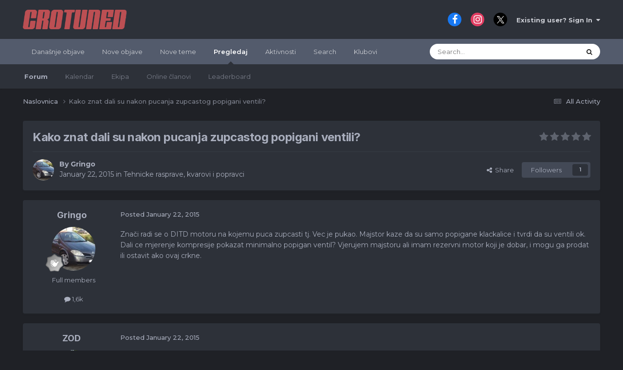

--- FILE ---
content_type: text/html;charset=UTF-8
request_url: https://forum.crotuned.com/topic/24108-kako-znat-dali-su-nakon-pucanja-zupcastog-popigani-ventili/
body_size: 21078
content:
<!DOCTYPE html>
<html lang="hr-HR" dir="ltr" data-colorscheme="default">
	<head>
		<meta charset="utf-8">
        
            

<!-- IPS Data Layer Start -->
<script>
    /* IPS Configuration */
    const IpsDataLayerConfig = {"_events":{"account_login":{"enabled":true,"formatted_name":"account_login"},"account_logout":{"enabled":true,"formatted_name":"account_logout"},"account_register":{"enabled":true,"formatted_name":"account_register"},"content_comment":{"enabled":false,"formatted_name":"content_comment"},"content_create":{"enabled":false,"formatted_name":"content_create"},"content_react":{"enabled":false,"formatted_name":"content_react"},"content_view":{"enabled":false,"formatted_name":"content_view"},"search":{"enabled":true,"formatted_name":"search"}},"_properties":{"content_container_url":{"event_keys":["content_*","filter_*","sort","file_download"],"pii":false,"formatted_name":"content_container_url","enabled":true,"type":"string","page_level":true},"content_id":{"event_keys":["content_*","file_download"],"pii":false,"formatted_name":"content_id","enabled":true,"type":"number","page_level":true},"author_name":{"event_keys":["content_*","social_reply","file_download"],"pii":true,"formatted_name":"author_name","enabled":true,"type":"string","page_level":true},"content_title":{"event_keys":["content_*","file_download"],"pii":true,"formatted_name":"content_title","enabled":true,"type":"string","page_level":true},"content_url":{"event_keys":["content_*","file_download"],"pii":false,"formatted_name":"content_url","enabled":true,"type":"string","page_level":true},"author_id":{"event_keys":["content_*","social_reply","file_download"],"pii":true,"formatted_name":"author_id","enabled":true,"type":"number | string","replace_with_sso":true,"page_level":true},"comment_type":{"event_keys":["content_comment","content_react","content_quote"],"pii":false,"formatted_name":"comment_type","enabled":true,"type":"string","page_level":false},"comment_url":{"event_keys":["content_comment","content_react","content_quote"],"pii":false,"formatted_name":"comment_url","enabled":true,"type":"string","page_level":false},"community_area":{"event_keys":["filter_*","sort"],"pii":false,"formatted_name":"community_area","enabled":true,"type":"string","page_level":true},"content_age":{"event_keys":["content_*","file_download"],"pii":false,"formatted_name":"content_age","enabled":true,"type":"number","page_level":true},"content_area":{"event_keys":["content_*","filter_*","sort","file_download"],"pii":false,"formatted_name":"content_area","enabled":true,"type":"string","page_level":true},"content_container_id":{"event_keys":["content_*","filter_*","sort","file_download"],"pii":false,"formatted_name":"content_container_id","enabled":true,"type":"number","page_level":true},"content_container_name":{"event_keys":["content_*","filter_*","sort","file_download"],"pii":false,"formatted_name":"content_container_name","enabled":true,"type":"string","page_level":true},"content_container_path":{"event_keys":["content_*"],"pii":false,"formatted_name":"content_container_path","enabled":false,"type":"array","page_level":true,"default":[]},"content_container_type":{"event_keys":["content_*","filter_*","sort","file_download"],"pii":false,"formatted_name":"content_container_type","enabled":true,"type":"string","page_level":true},"content_type":{"event_keys":["content_*","filter_*","sort","file_download"],"pii":false,"formatted_name":"content_type","enabled":true,"type":"string","page_level":true},"file_name":{"event_keys":["file_download"],"pii":false,"formatted_name":"file_name","enabled":true,"type":"string","page_level":false},"ips_time":{"event_keys":["*"],"pii":false,"formatted_name":"ips_time","enabled":true,"type":"number","page_level":true},"page_number":{"event_keys":["content_view","query","filter","sort"],"pii":false,"formatted_name":"page_number","enabled":true,"type":"number","page_level":true},"comment_id":{"event_keys":["content_comment","content_react","content_quote"],"pii":false,"formatted_name":"comment_id","enabled":true,"type":"number","page_level":false},"logged_in":{"event_keys":[],"pii":false,"formatted_name":"logged_in","enabled":true,"type":"number","page_level":true},"logged_in_time":{"event_keys":[],"pii":false,"formatted_name":"logged_in_time","enabled":true,"type":"number","page_level":true},"member_group":{"event_keys":[],"pii":false,"formatted_name":"member_group","enabled":true,"type":"string","page_level":true},"member_group_id":{"event_keys":[],"pii":false,"formatted_name":"member_group_id","enabled":true,"type":"number","page_level":true},"member_id":{"event_keys":[],"pii":true,"formatted_name":"member_id","enabled":true,"type":"number | string","page_level":true,"replace_with_sso":true},"member_name":{"event_keys":[],"pii":true,"formatted_name":"member_name","enabled":true,"type":"string","page_level":true},"profile_group":{"event_keys":["social_*"],"pii":false,"formatted_name":"profile_group","enabled":true,"type":"string","page_level":true},"profile_group_id":{"event_keys":["social_*"],"pii":false,"formatted_name":"profile_group_id","enabled":true,"type":"number","page_level":true},"profile_id":{"event_keys":["social_*"],"pii":true,"formatted_name":"profile_id","enabled":true,"type":"number | string","page_level":true,"replace_with_sso":true},"profile_name":{"event_keys":["social_*"],"pii":true,"formatted_name":"profile_name","enabled":true,"type":"string","page_level":true},"reaction_type":{"event_keys":["content_react"],"pii":false,"formatted_name":"reaction_type","enabled":true,"type":"string","page_level":false},"sort_by":{"event_keys":["*sort"],"pii":false,"formatted_name":"sort_by","enabled":true,"type":"string","page_level":true},"sort_direction":{"event_keys":["*sort"],"pii":false,"formatted_name":"sort_direction","enabled":true,"type":"string","page_level":true},"view_location":{"event_keys":["*_view"],"pii":false,"formatted_name":"view_location","enabled":true,"type":"string","page_level":true,"default":"page"},"query":{"event_keys":["search"],"pii":false,"formatted_name":"query","enabled":true,"type":"string","page_level":false},"filter_title":{"event_keys":["filter_*"],"pii":false,"formatted_name":"filter_title","enabled":true,"type":"string","page_level":false},"ips_key":{"event_keys":["*"],"pii":false,"formatted_name":"ips_key","enabled":false,"type":"string","page_level":true}},"_pii":false,"_pii_groups":[["author_id","author_name"],["member_id","member_name"],["profile_id","profile_name"]]};

    /* IPS Context */
    const IpsDataLayerContext = {"content_container_url":"https:\/\/forum.crotuned.com\/?forumId=14","content_id":24108,"author_name":null,"content_title":null,"content_url":"https:\/\/forum.crotuned.com\/topic\/24108-kako-znat-dali-su-nakon-pucanja-zupcastog-popigani-ventili\/","author_id":null,"community_area":"Forums","content_age":4027,"content_area":"Forums","content_container_id":14,"content_container_name":"Tehnicke rasprave, kvarovi i popravci","content_container_type":"forums","content_type":"topic","ips_time":null,"page_number":null,"logged_in":0,"logged_in_time":null,"member_group":"Guests","member_group_id":2,"member_id":null,"member_name":null,"profile_group":null,"profile_group_id":null,"profile_id":null,"profile_name":null,"sort_by":null,"sort_direction":null,"view_location":"page"};

    /* IPS Events */
    const IpsDataLayerEvents = [];
</script>


<!-- Handlers -->

<!-- Initializers -->
<script> let initcodegtm = context => { if ( !(context instanceof Object) ) { return; } /* Set the key and time */ let ips_time = IpsDataLayerConfig._properties.ips_time.enabled ? IpsDataLayerConfig._properties.ips_time.formatted_name : false; let ips_key = IpsDataLayerConfig._properties.ips_key.enabled ? IpsDataLayerConfig._properties.ips_key.formatted_name : false; if ( ips_time ) { context[ips_time] = Math.floor( Date.now() / 1000 ); } if ( ips_key ) { let s = i => { return Math.floor((1 + Math.random()) * Math.pow(16, i)) .toString(16) .substring(1); }; let mt = Date.now(); let sec = Math.floor(mt / 1000); let secString = sec.toString(16); secString = secString.substring( secString.length - 8 ); let ms = ( mt - ( sec * 1000 ) ) * 1000; /* milliseconds*/ let msString = (ms + 0x100000).toString(16).substring(1); let randomId = secString + msString + s(1) + '.' + s(4) + s(4); context[ips_key] = randomId; } for ( let i in context ) { if ( context[i] === null ) { context[i] = undefined; } } try { if (context instanceof Object) { window.dataLayer = window.dataLayer || []; window.dataLayer.push(context); return; } Debug.log( 'Invalid Data Layer Context: The IPS GTM Data Layer Initializer failed because the context wasn\'t an Object' ); } catch (e) { Debug.error('Bad Data Layer Initializer: Event initializer failed!'); } }; initcodegtm(IpsDataLayerContext || {}); </script>
<!-- END Initializers -->

<!-- Head Snippets -->

<!-- END Head Snippets -->

<!-- Event Callbacks -->
<script>
const IpsDataLayerEventHandlers = [
    ( () => _event => { try { if ( (_event._properties instanceof Object) && (typeof _event._key === 'string')) { window.dataLayer = window.dataLayer || []; let properties = {}; for ( let pKey in _event._properties ) { properties[_event._key + '.' + pKey] = _event._properties[pKey]; } window.dataLayer.push( { ...properties, 'event': _event._key } ); return; } Debug.log( 'Invalid Data Layer Event: An event wasn\'t processed by the IPS GTM Data Layer Handler. The event\'s _key has to be a string, and its _properties has to be an Object.' ); } catch (e) { Debug.error( e ); } } )
];
</script>
<!-- END Event Callbacks -->

<!-- Properties Callbacks -->
<script>
const IpsDataLayerPropertiesHandlers = [
    ( () => _properties => { try { if ( _properties instanceof Object ) { delete _properties.event; /* this cannot be set since this handler is NOT for adding GTM events*/ window.dataLayer = window.dataLayer || []; window.dataLayer.push( _properties ); } } catch (e) { Debug.error( e ); } } )
];
</script>
<!-- END Properties Callbacks -->

<!-- END Handlers -->

<!-- IPS Data Layer End -->
        
		<title>Kako znat dali su nakon pucanja zupcastog popigani ventili? - Tehnicke rasprave, kvarovi i popravci - CROTUNED forum</title>
		
			<script>
  (function(i,s,o,g,r,a,m){i['GoogleAnalyticsObject']=r;i[r]=i[r]||function(){
  (i[r].q=i[r].q||[]).push(arguments)},i[r].l=1*new Date();a=s.createElement(o),
  m=s.getElementsByTagName(o)[0];a.async=1;a.src=g;m.parentNode.insertBefore(a,m)
  })(window,document,'script','https://www.google-analytics.com/analytics.js','ga');

  ga('create', 'UA-96086722-1', 'auto');
  ga('send', 'pageview');

</script>

<!-- Facebook Pixel Code -->
<script>
  !function(f,b,e,v,n,t,s)
  {if(f.fbq)return;n=f.fbq=function(){n.callMethod?
  n.callMethod.apply(n,arguments):n.queue.push(arguments)};
  if(!f._fbq)f._fbq=n;n.push=n;n.loaded=!0;n.version='2.0';
  n.queue=[];t=b.createElement(e);t.async=!0;
  t.src=v;s=b.getElementsByTagName(e)[0];
  s.parentNode.insertBefore(t,s)}(window, document,'script',
  'https://connect.facebook.net/en_US/fbevents.js');
  fbq('init', '140182799954168');
  fbq('track', 'PageView');
</script>
<noscript><img height="1" width="1" style="display:none"
  src="https://www.facebook.com/tr?id=140182799954168&ev=PageView&noscript=1"
/></noscript>
<!-- End Facebook Pixel Code -->
<script>
  fbq('track', 'ViewContent');
</script>

<!-- Google tag (gtag.js) -->
<script async src="https://www.googletagmanager.com/gtag/js?id=G-6M69BYQCKF"></script>
<script>
  window.dataLayer = window.dataLayer || [];
  function gtag(){dataLayer.push(arguments);}
  gtag('js', new Date());

  gtag('config', 'G-6M69BYQCKF');
</script>
		
		
		
		

	<meta name="viewport" content="width=device-width, initial-scale=1">


	
	


	<meta name="twitter:card" content="summary" />




	
		
			
				<meta property="og:title" content="Kako znat dali su nakon pucanja zupcastog popigani ventili?">
			
		
	

	
		
			
				<meta property="og:type" content="website">
			
		
	

	
		
			
				<meta property="og:url" content="https://forum.crotuned.com/topic/24108-kako-znat-dali-su-nakon-pucanja-zupcastog-popigani-ventili/">
			
		
	

	
		
			
				<meta name="description" content="Znači radi se o DITD motoru na kojemu puca zupcasti tj. Vec je pukao. Majstor kaze da su samo popigane klackalice i tvrdi da su ventili ok. Dali ce mjerenje kompresije pokazat minimalno popigan ventil? Vjerujem majstoru ali imam rezervni motor koji je dobar, i mogu ga prodat ili ostavit ako ovaj ...">
			
		
	

	
		
			
				<meta property="og:description" content="Znači radi se o DITD motoru na kojemu puca zupcasti tj. Vec je pukao. Majstor kaze da su samo popigane klackalice i tvrdi da su ventili ok. Dali ce mjerenje kompresije pokazat minimalno popigan ventil? Vjerujem majstoru ali imam rezervni motor koji je dobar, i mogu ga prodat ili ostavit ako ovaj ...">
			
		
	

	
		
			
				<meta property="og:updated_time" content="2015-01-24T16:15:53Z">
			
		
	

	
		
			
				<meta property="og:site_name" content="CROTUNED forum">
			
		
	

	
		
			
				<meta property="og:locale" content="hr_HR">
			
		
	


	
		<link rel="canonical" href="https://forum.crotuned.com/topic/24108-kako-znat-dali-su-nakon-pucanja-zupcastog-popigani-ventili/" />
	





<link rel="manifest" href="https://forum.crotuned.com/manifest.webmanifest/">
<meta name="msapplication-config" content="https://forum.crotuned.com/browserconfig.xml/">
<meta name="msapplication-starturl" content="/">
<meta name="application-name" content="CROTUNED forum">
<meta name="apple-mobile-web-app-title" content="CROTUNED forum">

	<meta name="theme-color" content="#ffffff">










<link rel="preload" href="//forum.crotuned.com/applications/core/interface/font/fontawesome-webfont.woff2?v=4.7.0" as="font" crossorigin="anonymous">
		


	<link rel="preconnect" href="https://fonts.googleapis.com">
	<link rel="preconnect" href="https://fonts.gstatic.com" crossorigin>
	
		
			<link href="https://fonts.googleapis.com/css2?family=Inter:wght@300;400;500;600;700&display=swap" rel="stylesheet">
		
		
			<link href="https://fonts.googleapis.com/css2?family=Montserrat:wght@300;400;500;600;700&display=swap" rel="stylesheet">
		
	



	<link rel='stylesheet' href='https://forum.crotuned.com/uploads/css_built_1/341e4a57816af3ba440d891ca87450ff_framework.css?v=64ed96b7731739102808' media='all'>

	<link rel='stylesheet' href='https://forum.crotuned.com/uploads/css_built_1/05e81b71abe4f22d6eb8d1a929494829_responsive.css?v=64ed96b7731739102808' media='all'>

	<link rel='stylesheet' href='https://forum.crotuned.com/uploads/css_built_1/20446cf2d164adcc029377cb04d43d17_flags.css?v=64ed96b7731739102808' media='all'>

	<link rel='stylesheet' href='https://forum.crotuned.com/uploads/css_built_1/90eb5adf50a8c640f633d47fd7eb1778_core.css?v=64ed96b7731739102808' media='all'>

	<link rel='stylesheet' href='https://forum.crotuned.com/uploads/css_built_1/5a0da001ccc2200dc5625c3f3934497d_core_responsive.css?v=64ed96b7731739102808' media='all'>

	<link rel='stylesheet' href='https://forum.crotuned.com/uploads/css_built_1/f52edb4e1992632bcedeb14626678ff7_darkmode.css?v=64ed96b7731739102808' media='all'>

	<link rel='stylesheet' href='https://forum.crotuned.com/uploads/css_built_1/62e269ced0fdab7e30e026f1d30ae516_forums.css?v=64ed96b7731739102808' media='all'>

	<link rel='stylesheet' href='https://forum.crotuned.com/uploads/css_built_1/76e62c573090645fb99a15a363d8620e_forums_responsive.css?v=64ed96b7731739102808' media='all'>

	<link rel='stylesheet' href='https://forum.crotuned.com/uploads/css_built_1/ebdea0c6a7dab6d37900b9190d3ac77b_topics.css?v=64ed96b7731739102808' media='all'>

	<link rel='stylesheet' href='https://forum.crotuned.com/uploads/css_built_1/31b0a6343a0cc3b91e31f4a5beade643_ignoretopics.css?v=64ed96b7731739102808' media='all'>





<link rel='stylesheet' href='https://forum.crotuned.com/uploads/css_built_1/258adbb6e4f3e83cd3b355f84e3fa002_custom.css?v=64ed96b7731739102808' media='all'>




		
		

	
	<link rel='shortcut icon' href='https://forum.crotuned.com/uploads/monthly_2018_03/favicon_ct.ico.231ff20bd7e4c5d6d6f39726edd83492.ico' type="image/x-icon">

	<style> :root[data-colorscheme="dark"] {--theme-primary_button: 184,54,54;--theme-primary_button_font: 255,255,255;--theme-alternate_button: 23,126,201;--theme-alternate_button_font: 255,255,255;--theme-normal_button: 23,126,201;--theme-normal_button_font: 255,255,255;--theme-important_button: 23,126,201;--theme-important_button_font: 255,255,255;--theme-light_button: 67,73,86;--theme-light_button_font: 169,174,189;--theme-very_light_button: 67,73,86;--theme-very_light_button_font: 169,174,189;--theme-button_bar: 67,73,86;--theme-pagination_active: 62,65,72;--theme-link_button: 23,126,201;--theme-brand_primary: 23,126,201;--theme-page_background: 31,33,38;--theme-header: 45,49,57;--theme-header_text: 203,205,212;--theme-main_nav: 83,91,108;--theme-main_nav_font: 255,255,255;--theme-main_nav_tab: 45,49,57;--theme-main_nav_tab_font: 169,174,189;--theme-area_background_dark: 45,55,72;--theme-area_background: 45,49,57;--theme-area_background_light: 56,61,71;--theme-area_background_reset: 45,49,57;--theme-selected: 67,73,86;--theme-selected_border: 23,126,201;--theme-profile_header: 53,60,65;--theme-tag: 255,244,223;--theme-tag_font: 156,66,33;--theme-prefix: 23,126,201;--theme-widget_title_bar: 67,73,86;--theme-widget_title_font: 169,174,189;--theme-moderated: 247,237,241;--theme-moderated_light: 56,61,71;--theme-moderated_text: 222,165,165;--theme-moderated_text_light: 164,118,143;--theme-rating_on: 255,152,0;--theme-timeline_color: 45,55,72;--theme-item_status: 23,126,201;--theme-notification_bubble: 54,171,128;--theme-mentions: 61,101,148;--theme-tab_background: 74,85,104;--theme-post_highlight: 253,245,231;--theme-post_highlight_border: 129,98,46;--theme-comment_count: 237,242,247;--theme-comment_count_font: 45,55,72;--theme-featured: 44,140,105;--theme-active_input_border: 52,128,187;--theme-text_color: 169,174,189;--theme-text_dark: 169,174,189;--theme-text_very_light: 255,255,255;--theme-text_light: 169,174,189;--theme-link: 255,255,255;--theme-link_hover: 23,126,201;--theme-section_title: 67,73,86;--theme-section_title_font: 169,174,189;--theme-secondary_title: 235,237,240;--theme-secondary_title_font: 130,142,153;--theme-footer_text: 169,174,189;--theme-price: 182,63,63;}</style>
        <!-- App Indexing for Google Search -->
        <link href="android-app://com.quoord.tapatalkpro.activity/tapatalk/forum.crotuned.com/?location=topic&tid=24108&page=1&perpage=25&channel=google-indexing" rel="alternate" />
        <link href="ios-app://307880732/tapatalk/forum.crotuned.com/?location=topic&tid=24108&page=1&perpage=25&channel=google-indexing" rel="alternate" />
        
        <link href="https://forum.crotuned.com/topic/24108-kako-znat-dali-su-nakon-pucanja-zupcastog-popigani-ventili//applications/tapatalkapp/sources/manifest.json" rel="manifest">
        
        <meta name="apple-itunes-app" content="app-id=307880732, affiliate-data=at=10lR7C, app-argument=tapatalk://forum.crotuned.com/?location=topic&tid=24108&page=1&perpage=25" />
        </head>
	<body class="ipsApp ipsApp_front ipsJS_none ipsClearfix" data-controller="core.front.core.app,core.front.core.dataLayer,ignoretopics.front.topic.view"  data-message=""  data-pageapp="forums" data-pagelocation="front" data-pagemodule="forums" data-pagecontroller="topic" data-pageid="24108"   >
		
        

        
            

<!-- IPS Data Body Start -->

<!-- Handlers -->

<!-- END Handlers -->

<!-- IPS Data Layer Body End -->
        

		<a href="#ipsLayout_mainArea" class="ipsHide" title="Go to main content on this page" accesskey="m">Jump to content</a>
		





		<div id="ipsLayout_header" class="ipsClearfix">
			<header>
				<div class="ipsLayout_container">
					


<a href='https://forum.crotuned.com/' id='elLogo' accesskey='1'><img src="https://forum.crotuned.com/uploads/monthly_2020_09/1577440358_ctlogoforum.png.3fa143f88f5a47eb28162b78f58ac1d8.png" alt='CROTUNED forum'></a>

					
						

	<ul id="elUserNav" class="ipsList_inline cSignedOut ipsResponsive_showDesktop">
		

	
		<li class='cUserNav_icon'>
			<a href='https://www.facebook.com/crotuned/' target='_blank' class='cShareLink cShareLink_facebook' rel='noopener noreferrer'><i class='fa fa-facebook'></i></a>
        </li>
	
		<li class='cUserNav_icon'>
			<a href='https://www.instagram.com/crotuned/' target='_blank' class='cShareLink cShareLink_instagram' rel='noopener noreferrer'><i class='fa fa-instagram'></i></a>
        </li>
	
		<li class='cUserNav_icon'>
			<a href='https://x.com/crotuned' target='_blank' class='cShareLink cShareLink_x' rel='noopener noreferrer'><i class='fa fa-x'></i></a>
        </li>
	

        
		
        
        
            
            <li id="elSignInLink">
                <a href="https://forum.crotuned.com/login/" data-ipsmenu-closeonclick="false" data-ipsmenu id="elUserSignIn">
                    Existing user? Sign In  <i class="fa fa-caret-down"></i>
                </a>
                
<div id='elUserSignIn_menu' class='ipsMenu ipsMenu_auto ipsHide'>
	<form accept-charset='utf-8' method='post' action='https://forum.crotuned.com/login/'>
		<input type="hidden" name="csrfKey" value="c697103e992bbdeddca6bb9030faa7bf">
		<input type="hidden" name="ref" value="aHR0cHM6Ly9mb3J1bS5jcm90dW5lZC5jb20vdG9waWMvMjQxMDgta2Frby16bmF0LWRhbGktc3UtbmFrb24tcHVjYW5qYS16dXBjYXN0b2ctcG9waWdhbmktdmVudGlsaS8=">
		<div data-role="loginForm">
			
			
			
				
<div class="ipsPad ipsForm ipsForm_vertical">
	<h4 class="ipsType_sectionHead">Sign In</h4>
	<br><br>
	<ul class='ipsList_reset'>
		<li class="ipsFieldRow ipsFieldRow_noLabel ipsFieldRow_fullWidth">
			
			
				<input type="text" placeholder="Display Name or Email Address" name="auth" autocomplete="email">
			
		</li>
		<li class="ipsFieldRow ipsFieldRow_noLabel ipsFieldRow_fullWidth">
			<input type="password" placeholder="Password" name="password" autocomplete="current-password">
		</li>
		<li class="ipsFieldRow ipsFieldRow_checkbox ipsClearfix">
			<span class="ipsCustomInput">
				<input type="checkbox" name="remember_me" id="remember_me_checkbox" value="1" checked aria-checked="true">
				<span></span>
			</span>
			<div class="ipsFieldRow_content">
				<label class="ipsFieldRow_label" for="remember_me_checkbox">Remember me</label>
				<span class="ipsFieldRow_desc">Not recommended on shared computers</span>
			</div>
		</li>
		<li class="ipsFieldRow ipsFieldRow_fullWidth">
			<button type="submit" name="_processLogin" value="usernamepassword" class="ipsButton ipsButton_primary ipsButton_small" id="elSignIn_submit">Sign In</button>
			
				<p class="ipsType_right ipsType_small">
					
						<a href='https://forum.crotuned.com/lostpassword/' data-ipsDialog data-ipsDialog-title='Forgot your password?'>
					
					Forgot your password?</a>
				</p>
			
		</li>
	</ul>
</div>
			
		</div>
	</form>
</div>
            </li>
            
        
		
	</ul>

						
<ul class="ipsMobileHamburger ipsList_reset ipsResponsive_hideDesktop">
	
<li class="tath-palette" data-controller="ipskit.darkmode">
    <button type="button" id="tath-darkmode-btn" data-action="darkMode">
         <i class="fa fa-moon-o tath-dark-icon" data-ipstooltip data-ipsmenu title="Switch to dark mode"></i>
            <i class="fa fa-sun-o tath-light-icon" data-ipstooltip data-ipsmenu title="Switch to default"></i>
    </button>
  </li>
<li data-ipsdrawer data-ipsdrawer-drawerelem="#elMobileDrawer">
		<a href="#" >
			
			
				
			
			
			
			<i class="fa fa-navicon"></i>
		</a>
	</li>
</ul>
					
				</div>
			</header>
			

	<nav data-controller='core.front.core.navBar' class=' ipsResponsive_showDesktop'>
		<div class='ipsNavBar_primary ipsLayout_container '>
			<ul data-role="primaryNavBar" class='ipsClearfix'>
				


	
		
		
		<li  id='elNavSecondary_21' data-role="navBarItem" data-navApp="core" data-navExt="YourActivityStreamsItem">
			
			
				<a href="https://forum.crotuned.com/discover/64/"  data-navItem-id="21" >
					Današnje objave<span class='ipsNavBar_active__identifier'></span>
				</a>
			
			
		</li>
	
	

	
		
		
		<li  id='elNavSecondary_15' data-role="navBarItem" data-navApp="core" data-navExt="YourActivityStreamsItem">
			
			
				<a href="https://forum.crotuned.com/discover/63/"  data-navItem-id="15" >
					Nove objave<span class='ipsNavBar_active__identifier'></span>
				</a>
			
			
		</li>
	
	

	
		
		
		<li  id='elNavSecondary_19' data-role="navBarItem" data-navApp="core" data-navExt="YourActivityStreamsItem">
			
			
				<a href="https://forum.crotuned.com/discover/297/"  data-navItem-id="19" >
					Nove teme<span class='ipsNavBar_active__identifier'></span>
				</a>
			
			
		</li>
	
	

	
		
		
			
		
		<li class='ipsNavBar_active' data-active id='elNavSecondary_1' data-role="navBarItem" data-navApp="core" data-navExt="CustomItem">
			
			
				<a href="https://forum.crotuned.com"  data-navItem-id="1" data-navDefault>
					Pregledaj<span class='ipsNavBar_active__identifier'></span>
				</a>
			
			
				<ul class='ipsNavBar_secondary ' data-role='secondaryNavBar'>
					


	
		
		
			
		
		<li class='ipsNavBar_active' data-active id='elNavSecondary_8' data-role="navBarItem" data-navApp="forums" data-navExt="Forums">
			
			
				<a href="https://forum.crotuned.com"  data-navItem-id="8" data-navDefault>
					Forum<span class='ipsNavBar_active__identifier'></span>
				</a>
			
			
		</li>
	
	

	
		
		
		<li  id='elNavSecondary_10' data-role="navBarItem" data-navApp="calendar" data-navExt="Calendar">
			
			
				<a href="https://forum.crotuned.com/events/"  data-navItem-id="10" >
					Kalendar<span class='ipsNavBar_active__identifier'></span>
				</a>
			
			
		</li>
	
	

	
	

	
		
		
		<li  id='elNavSecondary_12' data-role="navBarItem" data-navApp="core" data-navExt="StaffDirectory">
			
			
				<a href="https://forum.crotuned.com/staff/"  data-navItem-id="12" >
					Ekipa<span class='ipsNavBar_active__identifier'></span>
				</a>
			
			
		</li>
	
	

	
		
		
		<li  id='elNavSecondary_13' data-role="navBarItem" data-navApp="core" data-navExt="OnlineUsers">
			
			
				<a href="https://forum.crotuned.com/online/"  data-navItem-id="13" >
					Online članovi<span class='ipsNavBar_active__identifier'></span>
				</a>
			
			
		</li>
	
	

	
		
		
		<li  id='elNavSecondary_14' data-role="navBarItem" data-navApp="core" data-navExt="Leaderboard">
			
			
				<a href="https://forum.crotuned.com/leaderboard/"  data-navItem-id="14" >
					Leaderboard<span class='ipsNavBar_active__identifier'></span>
				</a>
			
			
		</li>
	
	

					<li class='ipsHide' id='elNavigationMore_1' data-role='navMore'>
						<a href='#' data-ipsMenu data-ipsMenu-appendTo='#elNavigationMore_1' id='elNavigationMore_1_dropdown'>More <i class='fa fa-caret-down'></i></a>
						<ul class='ipsHide ipsMenu ipsMenu_auto' id='elNavigationMore_1_dropdown_menu' data-role='moreDropdown'></ul>
					</li>
				</ul>
			
		</li>
	
	

	
		
		
		<li  id='elNavSecondary_2' data-role="navBarItem" data-navApp="core" data-navExt="CustomItem">
			
			
				<a href="https://forum.crotuned.com/discover/"  data-navItem-id="2" >
					Aktivnosti<span class='ipsNavBar_active__identifier'></span>
				</a>
			
			
				<ul class='ipsNavBar_secondary ipsHide' data-role='secondaryNavBar'>
					


	
		
		
		<li  id='elNavSecondary_3' data-role="navBarItem" data-navApp="core" data-navExt="AllActivity">
			
			
				<a href="https://forum.crotuned.com/discover/"  data-navItem-id="3" >
					All Activity<span class='ipsNavBar_active__identifier'></span>
				</a>
			
			
		</li>
	
	

	
		
		
		<li  id='elNavSecondary_4' data-role="navBarItem" data-navApp="core" data-navExt="YourActivityStreams">
			
			
				<a href="#" id="elNavigation_4" data-ipsMenu data-ipsMenu-appendTo='#elNavSecondary_2' data-ipsMenu-activeClass='ipsNavActive_menu' data-navItem-id="4" >
					My Activity Streams <i class="fa fa-caret-down"></i><span class='ipsNavBar_active__identifier'></span>
				</a>
				<ul id="elNavigation_4_menu" class="ipsMenu ipsMenu_auto ipsHide">
					

	
		
			<li class='ipsMenu_item' data-streamid='64'>
				<a href='https://forum.crotuned.com/discover/64/' >
					Današnje objave
				</a>
			</li>
		
	

				</ul>
			
			
		</li>
	
	

	
	

	
	

					<li class='ipsHide' id='elNavigationMore_2' data-role='navMore'>
						<a href='#' data-ipsMenu data-ipsMenu-appendTo='#elNavigationMore_2' id='elNavigationMore_2_dropdown'>More <i class='fa fa-caret-down'></i></a>
						<ul class='ipsHide ipsMenu ipsMenu_auto' id='elNavigationMore_2_dropdown_menu' data-role='moreDropdown'></ul>
					</li>
				</ul>
			
		</li>
	
	

	
		
		
		<li  id='elNavSecondary_7' data-role="navBarItem" data-navApp="core" data-navExt="Search">
			
			
				<a href="https://forum.crotuned.com/search/"  data-navItem-id="7" >
					Search<span class='ipsNavBar_active__identifier'></span>
				</a>
			
			
		</li>
	
	

	
	

	
		
		
		<li  id='elNavSecondary_18' data-role="navBarItem" data-navApp="core" data-navExt="Clubs">
			
			
				<a href="https://forum.crotuned.com/clubs/"  data-navItem-id="18" >
					Klubovi<span class='ipsNavBar_active__identifier'></span>
				</a>
			
			
		</li>
	
	

				<li class='ipsHide' id='elNavigationMore' data-role='navMore'>
					<a href='#' data-ipsMenu data-ipsMenu-appendTo='#elNavigationMore' id='elNavigationMore_dropdown'>More</a>
					<ul class='ipsNavBar_secondary ipsHide' data-role='secondaryNavBar'>
						<li class='ipsHide' id='elNavigationMore_more' data-role='navMore'>
							<a href='#' data-ipsMenu data-ipsMenu-appendTo='#elNavigationMore_more' id='elNavigationMore_more_dropdown'>More <i class='fa fa-caret-down'></i></a>
							<ul class='ipsHide ipsMenu ipsMenu_auto' id='elNavigationMore_more_dropdown_menu' data-role='moreDropdown'></ul>
						</li>
					</ul>
				</li>
			</ul>
			

	<div id="elSearchWrapper">
		<div id='elSearch' data-controller="core.front.core.quickSearch">
			<form accept-charset='utf-8' action='//forum.crotuned.com/search/?do=quicksearch' method='post'>
                <input type='search' id='elSearchField' placeholder='Search...' name='q' autocomplete='off' aria-label='Search'>
                <details class='cSearchFilter'>
                    <summary class='cSearchFilter__text'></summary>
                    <ul class='cSearchFilter__menu'>
                        
                        <li><label><input type="radio" name="type" value="all" ><span class='cSearchFilter__menuText'>Everywhere</span></label></li>
                        
                            
                                <li><label><input type="radio" name="type" value='contextual_{&quot;type&quot;:&quot;forums_topic&quot;,&quot;nodes&quot;:14}' checked><span class='cSearchFilter__menuText'>This Forum</span></label></li>
                            
                                <li><label><input type="radio" name="type" value='contextual_{&quot;type&quot;:&quot;forums_topic&quot;,&quot;item&quot;:24108}' checked><span class='cSearchFilter__menuText'>This Topic</span></label></li>
                            
                        
                        
                            <li><label><input type="radio" name="type" value="core_statuses_status"><span class='cSearchFilter__menuText'>Status Updates</span></label></li>
                        
                            <li><label><input type="radio" name="type" value="forums_topic"><span class='cSearchFilter__menuText'>Topics</span></label></li>
                        
                            <li><label><input type="radio" name="type" value="calendar_event"><span class='cSearchFilter__menuText'>Events</span></label></li>
                        
                            <li><label><input type="radio" name="type" value="core_members"><span class='cSearchFilter__menuText'>Members</span></label></li>
                        
                    </ul>
                </details>
				<button class='cSearchSubmit' type="submit" aria-label='Search'><i class="fa fa-search"></i></button>
			</form>
		</div>
	</div>

		</div>
	</nav>

			
<ul id='elMobileNav' class='ipsResponsive_hideDesktop' data-controller='core.front.core.mobileNav'>
	
		
			<li id='elMobileBreadcrumb'>
				<a href='https://forum.crotuned.com/'>
					<span>Naslovnica</span>
				</a>
			</li>
		
	
	
	
	<li >
		<a data-action="defaultStream" href='https://forum.crotuned.com/discover/'><i class="fa fa-newspaper-o" aria-hidden="true"></i></a>
	</li>

	

	
		<li class='ipsJS_show'>
			<a href='https://forum.crotuned.com/search/'><i class='fa fa-search'></i></a>
		</li>
	
</ul>
		</div>
		<main id="ipsLayout_body" class="ipsLayout_container">
			<div id="ipsLayout_contentArea">
				<div id="ipsLayout_contentWrapper">
					
<nav class='ipsBreadcrumb ipsBreadcrumb_top ipsFaded_withHover'>
	

	<ul class='ipsList_inline ipsPos_right'>
		
		<li >
			<a data-action="defaultStream" class='ipsType_light '  href='https://forum.crotuned.com/discover/'><i class="fa fa-newspaper-o" aria-hidden="true"></i> <span>All Activity</span></a>
		</li>
		
	</ul>

	<ul data-role="breadcrumbList">
		<li>
			<a title="Naslovnica" href='https://forum.crotuned.com/'>
				<span>Naslovnica <i class='fa fa-angle-right'></i></span>
			</a>
		</li>
		
		
			<li>
				
					Kako znat dali su nakon pucanja zupcastog popigani ventili?
				
			</li>
		
	</ul>
</nav>
					
					<div id="ipsLayout_mainArea">
						
						
						
						

	




						



<div class="ipsPageHeader ipsResponsive_pull ipsBox ipsPadding sm:ipsPadding:half ipsMargin_bottom">
		
	
	<div class="ipsFlex ipsFlex-ai:center ipsFlex-fw:wrap ipsGap:4">
		<div class="ipsFlex-flex:11">
			
<h1 class="ipsType_pageTitle ipsContained_container">
				

				
				
					<span class="ipsType_break ipsContained">
						<span>Kako znat dali su nakon pucanja zupcastog popigani ventili?</span>
					</span>
				
			</h1>
			
			
		</div>
		
			<div class="ipsFlex-flex:00 ipsType_light">
				
				
<div  class='ipsClearfix ipsRating  ipsRating_veryLarge'>
	
	<ul class='ipsRating_collective'>
		
			
				<li class='ipsRating_off'>
					<i class='fa fa-star'></i>
				</li>
			
		
			
				<li class='ipsRating_off'>
					<i class='fa fa-star'></i>
				</li>
			
		
			
				<li class='ipsRating_off'>
					<i class='fa fa-star'></i>
				</li>
			
		
			
				<li class='ipsRating_off'>
					<i class='fa fa-star'></i>
				</li>
			
		
			
				<li class='ipsRating_off'>
					<i class='fa fa-star'></i>
				</li>
			
		
	</ul>
</div>
			</div>
		
	</div>
	<hr class="ipsHr">
	<div class="ipsPageHeader__meta ipsFlex ipsFlex-jc:between ipsFlex-ai:center ipsFlex-fw:wrap ipsGap:3">
		<div class="ipsFlex-flex:11">
			<div class="ipsPhotoPanel ipsPhotoPanel_mini ipsPhotoPanel_notPhone ipsClearfix">
				


	<a href="https://forum.crotuned.com/profile/534-gringo/" rel="nofollow" data-ipsHover data-ipsHover-width="370" data-ipsHover-target="https://forum.crotuned.com/profile/534-gringo/?do=hovercard" class="ipsUserPhoto ipsUserPhoto_mini" title="Go to Gringo's profile">
		<img src='https://forum.crotuned.com/uploads/monthly_2017_03/avatar964_7.thumb.gif.6e1031dc4b5d47efbe25f7d4969c2e8d.gif' alt='Gringo' loading="lazy">
	</a>

				<div>
					<p class="ipsType_reset ipsType_blendLinks">
						<span class="ipsType_normal">
						
							<strong>By 


<a href='https://forum.crotuned.com/profile/534-gringo/' rel="nofollow" data-ipsHover data-ipsHover-width='370' data-ipsHover-target='https://forum.crotuned.com/profile/534-gringo/?do=hovercard&amp;referrer=https%253A%252F%252Fforum.crotuned.com%252Ftopic%252F24108-kako-znat-dali-su-nakon-pucanja-zupcastog-popigani-ventili%252F' title="Go to Gringo's profile" class="ipsType_break">Gringo</a></strong><br>
							<span class="ipsType_light"><time datetime='2015-01-22T21:08:17Z' title='22.01.2015 21:08' data-short='11 yr'>January 22, 2015</time> in <a href="https://forum.crotuned.com/?forumId=14">Tehnicke rasprave, kvarovi i popravci</a></span>
						
						</span>
					</p>
				</div>
			</div>
		</div>
		
			<div class="ipsFlex-flex:01 ipsResponsive_hidePhone">
				<div class="ipsShareLinks">
					
						


    <a href='#elShareItem_351104314_menu' id='elShareItem_351104314' data-ipsMenu class='ipsShareButton ipsButton ipsButton_verySmall ipsButton_link ipsButton_link--light'>
        <span><i class='fa fa-share-alt'></i></span> &nbsp;Share
    </a>

    <div class='ipsPadding ipsMenu ipsMenu_normal ipsHide' id='elShareItem_351104314_menu' data-controller="core.front.core.sharelink">
        
        
        <span data-ipsCopy data-ipsCopy-flashmessage>
            <a href="https://forum.crotuned.com/topic/24108-kako-znat-dali-su-nakon-pucanja-zupcastog-popigani-ventili/" class="ipsButton ipsButton_light ipsButton_small ipsButton_fullWidth" data-role="copyButton" data-clipboard-text="https://forum.crotuned.com/topic/24108-kako-znat-dali-su-nakon-pucanja-zupcastog-popigani-ventili/" data-ipstooltip title='Copy Link to Clipboard'><i class="fa fa-clone"></i> https://forum.crotuned.com/topic/24108-kako-znat-dali-su-nakon-pucanja-zupcastog-popigani-ventili/</a>
        </span>
        <ul class='ipsShareLinks ipsMargin_top:half'>
            
                <li>
<a href="https://x.com/share?url=https%3A%2F%2Fforum.crotuned.com%2Ftopic%2F24108-kako-znat-dali-su-nakon-pucanja-zupcastog-popigani-ventili%2F" class="cShareLink cShareLink_x" target="_blank" data-role="shareLink" title='Share on X' data-ipsTooltip rel='nofollow noopener'>
    <i class="fa fa-x"></i>
</a></li>
            
                <li>
<a href="https://www.facebook.com/sharer/sharer.php?u=https%3A%2F%2Fforum.crotuned.com%2Ftopic%2F24108-kako-znat-dali-su-nakon-pucanja-zupcastog-popigani-ventili%2F" class="cShareLink cShareLink_facebook" target="_blank" data-role="shareLink" title='Share on Facebook' data-ipsTooltip rel='noopener nofollow'>
	<i class="fa fa-facebook"></i>
</a></li>
            
                <li>
<a href="https://www.reddit.com/submit?url=https%3A%2F%2Fforum.crotuned.com%2Ftopic%2F24108-kako-znat-dali-su-nakon-pucanja-zupcastog-popigani-ventili%2F&amp;title=Kako+znat+dali+su+nakon+pucanja+zupcastog+popigani+ventili%3F" rel="nofollow noopener" class="cShareLink cShareLink_reddit" target="_blank" title='Share on Reddit' data-ipsTooltip>
	<i class="fa fa-reddit"></i>
</a></li>
            
                <li>
<a href="https://www.linkedin.com/shareArticle?mini=true&amp;url=https%3A%2F%2Fforum.crotuned.com%2Ftopic%2F24108-kako-znat-dali-su-nakon-pucanja-zupcastog-popigani-ventili%2F&amp;title=Kako+znat+dali+su+nakon+pucanja+zupcastog+popigani+ventili%3F" rel="nofollow noopener" class="cShareLink cShareLink_linkedin" target="_blank" data-role="shareLink" title='Share on LinkedIn' data-ipsTooltip>
	<i class="fa fa-linkedin"></i>
</a></li>
            
                <li>
<a href="https://pinterest.com/pin/create/button/?url=https://forum.crotuned.com/topic/24108-kako-znat-dali-su-nakon-pucanja-zupcastog-popigani-ventili/&amp;media=" class="cShareLink cShareLink_pinterest" rel="nofollow noopener" target="_blank" data-role="shareLink" title='Share on Pinterest' data-ipsTooltip>
	<i class="fa fa-pinterest"></i>
</a></li>
            
        </ul>
        
            <hr class='ipsHr'>
            <button class='ipsHide ipsButton ipsButton_verySmall ipsButton_light ipsButton_fullWidth ipsMargin_top:half' data-controller='core.front.core.webshare' data-role='webShare' data-webShareTitle='Kako znat dali su nakon pucanja zupcastog popigani ventili?' data-webShareText='Kako znat dali su nakon pucanja zupcastog popigani ventili?' data-webShareUrl='https://forum.crotuned.com/topic/24108-kako-znat-dali-su-nakon-pucanja-zupcastog-popigani-ventili/'>More sharing options...</button>
        
    </div>

					
					
                    

					



					

<div data-followApp='forums' data-followArea='topic' data-followID='24108' data-controller='core.front.core.followButton'>
	

	<a href='https://forum.crotuned.com/login/' rel="nofollow" class="ipsFollow ipsPos_middle ipsButton ipsButton_light ipsButton_verySmall " data-role="followButton" data-ipsTooltip title='Sign in to follow this'>
		<span>Followers</span>
		<span class='ipsCommentCount'>1</span>
	</a>

</div>
				</div>
			</div>
					
	</div>
	
	
</div>








<div class="ipsClearfix">
	<ul class="ipsToolList ipsToolList_horizontal ipsClearfix ipsSpacer_both ipsResponsive_hidePhone">
		
		
		
	</ul>
</div>

<div id="comments" data-controller="core.front.core.commentFeed,forums.front.topic.view, core.front.core.ignoredComments" data-autopoll data-baseurl="https://forum.crotuned.com/topic/24108-kako-znat-dali-su-nakon-pucanja-zupcastog-popigani-ventili/" data-lastpage data-feedid="topic-24108" class="cTopic ipsClear ipsSpacer_top">
	
			
	

	

<div data-controller='core.front.core.recommendedComments' data-url='https://forum.crotuned.com/topic/24108-kako-znat-dali-su-nakon-pucanja-zupcastog-popigani-ventili/?recommended=comments' class='ipsRecommendedComments ipsHide'>
	<div data-role="recommendedComments">
		<h2 class='ipsType_sectionHead ipsType_large ipsType_bold ipsMargin_bottom'>Recommended Posts</h2>
		
	</div>
</div>
	
	<div id="elPostFeed" data-role="commentFeed" data-controller="core.front.core.moderation" >
		<form action="https://forum.crotuned.com/topic/24108-kako-znat-dali-su-nakon-pucanja-zupcastog-popigani-ventili/?csrfKey=c697103e992bbdeddca6bb9030faa7bf&amp;do=multimodComment" method="post" data-ipspageaction data-role="moderationTools">
			
			
				

					

					
					



<a id='findComment-937150'></a>
<a id='comment-937150'></a>
<article  id='elComment_937150' class='cPost ipsBox ipsResponsive_pull  ipsComment  ipsComment_parent ipsClearfix ipsClear ipsColumns ipsColumns_noSpacing ipsColumns_collapsePhone    '>
	

	

	<div class='cAuthorPane_mobile ipsResponsive_showPhone'>
		<div class='cAuthorPane_photo'>
			<div class='cAuthorPane_photoWrap'>
				


	<a href="https://forum.crotuned.com/profile/534-gringo/" rel="nofollow" data-ipsHover data-ipsHover-width="370" data-ipsHover-target="https://forum.crotuned.com/profile/534-gringo/?do=hovercard" class="ipsUserPhoto ipsUserPhoto_large" title="Go to Gringo's profile">
		<img src='https://forum.crotuned.com/uploads/monthly_2017_03/avatar964_7.thumb.gif.6e1031dc4b5d47efbe25f7d4969c2e8d.gif' alt='Gringo' loading="lazy">
	</a>

				
				
					<a href="https://forum.crotuned.com/profile/534-gringo/badges/" rel="nofollow">
						
<img src='https://forum.crotuned.com/uploads/monthly_2021_11/1_Newbie.svg' loading="lazy" alt="Newbie" class="cAuthorPane_badge cAuthorPane_badge--rank ipsOutline ipsOutline:2px" data-ipsTooltip title="Rank: Newbie (1/14)">
					</a>
				
			</div>
		</div>
		<div class='cAuthorPane_content'>
			<h3 class='ipsType_sectionHead cAuthorPane_author ipsType_break ipsType_blendLinks ipsFlex ipsFlex-ai:center'>
				


<a href='https://forum.crotuned.com/profile/534-gringo/' rel="nofollow" data-ipsHover data-ipsHover-width='370' data-ipsHover-target='https://forum.crotuned.com/profile/534-gringo/?do=hovercard&amp;referrer=https%253A%252F%252Fforum.crotuned.com%252Ftopic%252F24108-kako-znat-dali-su-nakon-pucanja-zupcastog-popigani-ventili%252F' title="Go to Gringo's profile" class="ipsType_break"><span style='color:#'>Gringo</span></a>
			</h3>
			<div class='ipsType_light ipsType_reset'>
			    <a href='https://forum.crotuned.com/topic/24108-kako-znat-dali-su-nakon-pucanja-zupcastog-popigani-ventili/#findComment-937150' rel="nofollow" class='ipsType_blendLinks'>Posted <time datetime='2015-01-22T21:08:17Z' title='22.01.2015 21:08' data-short='11 yr'>January 22, 2015</time></a>
				
			</div>
		</div>
	</div>
	<aside class='ipsComment_author cAuthorPane ipsColumn ipsColumn_medium ipsResponsive_hidePhone'>
		<h3 class='ipsType_sectionHead cAuthorPane_author ipsType_blendLinks ipsType_break'><strong>


<a href='https://forum.crotuned.com/profile/534-gringo/' rel="nofollow" data-ipsHover data-ipsHover-width='370' data-ipsHover-target='https://forum.crotuned.com/profile/534-gringo/?do=hovercard&amp;referrer=https%253A%252F%252Fforum.crotuned.com%252Ftopic%252F24108-kako-znat-dali-su-nakon-pucanja-zupcastog-popigani-ventili%252F' title="Go to Gringo's profile" class="ipsType_break">Gringo</a></strong>
			
		</h3>
		<ul class='cAuthorPane_info ipsList_reset'>
			<li data-role='photo' class='cAuthorPane_photo'>
				<div class='cAuthorPane_photoWrap'>
					


	<a href="https://forum.crotuned.com/profile/534-gringo/" rel="nofollow" data-ipsHover data-ipsHover-width="370" data-ipsHover-target="https://forum.crotuned.com/profile/534-gringo/?do=hovercard" class="ipsUserPhoto ipsUserPhoto_large" title="Go to Gringo's profile">
		<img src='https://forum.crotuned.com/uploads/monthly_2017_03/avatar964_7.thumb.gif.6e1031dc4b5d47efbe25f7d4969c2e8d.gif' alt='Gringo' loading="lazy">
	</a>

					
					
						
<img src='https://forum.crotuned.com/uploads/monthly_2021_11/1_Newbie.svg' loading="lazy" alt="Newbie" class="cAuthorPane_badge cAuthorPane_badge--rank ipsOutline ipsOutline:2px" data-ipsTooltip title="Rank: Newbie (1/14)">
					
				</div>
			</li>
			
				<li data-role='group'><span style='color:#'>Full members</span></li>
				
			
			
				<li data-role='stats' class='ipsMargin_top'>
					<ul class="ipsList_reset ipsType_light ipsFlex ipsFlex-ai:center ipsFlex-jc:center ipsGap_row:2 cAuthorPane_stats">
						<li>
							
								<a href="https://forum.crotuned.com/profile/534-gringo/content/" rel="nofollow" title="1.597 posts" data-ipsTooltip class="ipsType_blendLinks">
							
								<i class="fa fa-comment"></i> 1,6k
							
								</a>
							
						</li>
						
					</ul>
				</li>
			
			
				

			
		</ul>
	</aside>
	<div class='ipsColumn ipsColumn_fluid ipsMargin:none'>
		

<div id='comment-937150_wrap' data-controller='core.front.core.comment' data-commentApp='forums' data-commentType='forums' data-commentID="937150" data-quoteData='{&quot;userid&quot;:534,&quot;username&quot;:&quot;Gringo&quot;,&quot;timestamp&quot;:1421960897,&quot;contentapp&quot;:&quot;forums&quot;,&quot;contenttype&quot;:&quot;forums&quot;,&quot;contentid&quot;:24108,&quot;contentclass&quot;:&quot;forums_Topic&quot;,&quot;contentcommentid&quot;:937150}' class='ipsComment_content ipsType_medium'>

	<div class='ipsComment_meta ipsType_light ipsFlex ipsFlex-ai:center ipsFlex-jc:between ipsFlex-fd:row-reverse'>
		<div class='ipsType_light ipsType_reset ipsType_blendLinks ipsComment_toolWrap'>
			<div class='ipsResponsive_hidePhone ipsComment_badges'>
				<ul class='ipsList_reset ipsFlex ipsFlex-jc:end ipsFlex-fw:wrap ipsGap:2 ipsGap_row:1'>
					
					
					
					
					
				</ul>
			</div>
			<ul class='ipsList_reset ipsComment_tools'>
				<li>
					<a href='#elControls_937150_menu' class='ipsComment_ellipsis' id='elControls_937150' title='More options...' data-ipsMenu data-ipsMenu-appendTo='#comment-937150_wrap'><i class='fa fa-ellipsis-h'></i></a>
					<ul id='elControls_937150_menu' class='ipsMenu ipsMenu_narrow ipsHide'>
						
						
                        
						
						
						
							
								
							
							
							
							
							
							
						
					</ul>
				</li>
				
			</ul>
		</div>

		<div class='ipsType_reset ipsResponsive_hidePhone'>
		   
		   Posted <time datetime='2015-01-22T21:08:17Z' title='22.01.2015 21:08' data-short='11 yr'>January 22, 2015</time>
		   
			
			<span class='ipsResponsive_hidePhone'>
				
				
			</span>
		</div>
	</div>

	

    

	<div class='cPost_contentWrap'>
		
		<div data-role='commentContent' class='ipsType_normal ipsType_richText ipsPadding_bottom ipsContained' data-controller='core.front.core.lightboxedImages'>
			<p>Znači radi se o DITD motoru na kojemu puca zupcasti tj. Vec je pukao. Majstor kaze da su samo popigane klackalice i tvrdi da su ventili ok. Dali ce mjerenje kompresije pokazat minimalno popigan ventil?  Vjerujem majstoru ali imam rezervni motor koji je dobar, i mogu ga prodat ili ostavit ako ovaj crkne.</p>

			
		</div>

		

		
			

		
	</div>

	
    
</div>
	</div>
</article>
					
					
					
				

					

					
					



<a id='findComment-937182'></a>
<a id='comment-937182'></a>
<article  id='elComment_937182' class='cPost ipsBox ipsResponsive_pull  ipsComment  ipsComment_parent ipsClearfix ipsClear ipsColumns ipsColumns_noSpacing ipsColumns_collapsePhone    '>
	

	

	<div class='cAuthorPane_mobile ipsResponsive_showPhone'>
		<div class='cAuthorPane_photo'>
			<div class='cAuthorPane_photoWrap'>
				


	<a href="https://forum.crotuned.com/profile/567-zod/" rel="nofollow" data-ipsHover data-ipsHover-width="370" data-ipsHover-target="https://forum.crotuned.com/profile/567-zod/?do=hovercard" class="ipsUserPhoto ipsUserPhoto_large" title="Go to ZOD's profile">
		<img src='https://forum.crotuned.com/uploads/monthly_2017_03/avatar1025_2.thumb.gif.656f310b2033ebff4fe19f645c3e7ade.gif' alt='ZOD' loading="lazy">
	</a>

				
				
					<a href="https://forum.crotuned.com/profile/567-zod/badges/" rel="nofollow">
						
<img src='https://forum.crotuned.com/uploads/monthly_2021_11/1_Newbie.svg' loading="lazy" alt="Newbie" class="cAuthorPane_badge cAuthorPane_badge--rank ipsOutline ipsOutline:2px" data-ipsTooltip title="Rank: Newbie (1/14)">
					</a>
				
			</div>
		</div>
		<div class='cAuthorPane_content'>
			<h3 class='ipsType_sectionHead cAuthorPane_author ipsType_break ipsType_blendLinks ipsFlex ipsFlex-ai:center'>
				


<a href='https://forum.crotuned.com/profile/567-zod/' rel="nofollow" data-ipsHover data-ipsHover-width='370' data-ipsHover-target='https://forum.crotuned.com/profile/567-zod/?do=hovercard&amp;referrer=https%253A%252F%252Fforum.crotuned.com%252Ftopic%252F24108-kako-znat-dali-su-nakon-pucanja-zupcastog-popigani-ventili%252F' title="Go to ZOD's profile" class="ipsType_break"><span style='color:#'>ZOD</span></a>
			</h3>
			<div class='ipsType_light ipsType_reset'>
			    <a href='https://forum.crotuned.com/topic/24108-kako-znat-dali-su-nakon-pucanja-zupcastog-popigani-ventili/#findComment-937182' rel="nofollow" class='ipsType_blendLinks'>Posted <time datetime='2015-01-22T21:59:45Z' title='22.01.2015 21:59' data-short='11 yr'>January 22, 2015</time></a>
				
			</div>
		</div>
	</div>
	<aside class='ipsComment_author cAuthorPane ipsColumn ipsColumn_medium ipsResponsive_hidePhone'>
		<h3 class='ipsType_sectionHead cAuthorPane_author ipsType_blendLinks ipsType_break'><strong>


<a href='https://forum.crotuned.com/profile/567-zod/' rel="nofollow" data-ipsHover data-ipsHover-width='370' data-ipsHover-target='https://forum.crotuned.com/profile/567-zod/?do=hovercard&amp;referrer=https%253A%252F%252Fforum.crotuned.com%252Ftopic%252F24108-kako-znat-dali-su-nakon-pucanja-zupcastog-popigani-ventili%252F' title="Go to ZOD's profile" class="ipsType_break">ZOD</a></strong>
			
		</h3>
		<ul class='cAuthorPane_info ipsList_reset'>
			<li data-role='photo' class='cAuthorPane_photo'>
				<div class='cAuthorPane_photoWrap'>
					


	<a href="https://forum.crotuned.com/profile/567-zod/" rel="nofollow" data-ipsHover data-ipsHover-width="370" data-ipsHover-target="https://forum.crotuned.com/profile/567-zod/?do=hovercard" class="ipsUserPhoto ipsUserPhoto_large" title="Go to ZOD's profile">
		<img src='https://forum.crotuned.com/uploads/monthly_2017_03/avatar1025_2.thumb.gif.656f310b2033ebff4fe19f645c3e7ade.gif' alt='ZOD' loading="lazy">
	</a>

					
					
						
<img src='https://forum.crotuned.com/uploads/monthly_2021_11/1_Newbie.svg' loading="lazy" alt="Newbie" class="cAuthorPane_badge cAuthorPane_badge--rank ipsOutline ipsOutline:2px" data-ipsTooltip title="Rank: Newbie (1/14)">
					
				</div>
			</li>
			
				<li data-role='group'><span style='color:#'>Full members</span></li>
				
			
			
				<li data-role='stats' class='ipsMargin_top'>
					<ul class="ipsList_reset ipsType_light ipsFlex ipsFlex-ai:center ipsFlex-jc:center ipsGap_row:2 cAuthorPane_stats">
						<li>
							
								<a href="https://forum.crotuned.com/profile/567-zod/content/" rel="nofollow" title="4.243 posts" data-ipsTooltip class="ipsType_blendLinks">
							
								<i class="fa fa-comment"></i> 4,2k
							
								</a>
							
						</li>
						
					</ul>
				</li>
			
			
				

			
		</ul>
	</aside>
	<div class='ipsColumn ipsColumn_fluid ipsMargin:none'>
		

<div id='comment-937182_wrap' data-controller='core.front.core.comment' data-commentApp='forums' data-commentType='forums' data-commentID="937182" data-quoteData='{&quot;userid&quot;:567,&quot;username&quot;:&quot;ZOD&quot;,&quot;timestamp&quot;:1421963985,&quot;contentapp&quot;:&quot;forums&quot;,&quot;contenttype&quot;:&quot;forums&quot;,&quot;contentid&quot;:24108,&quot;contentclass&quot;:&quot;forums_Topic&quot;,&quot;contentcommentid&quot;:937182}' class='ipsComment_content ipsType_medium'>

	<div class='ipsComment_meta ipsType_light ipsFlex ipsFlex-ai:center ipsFlex-jc:between ipsFlex-fd:row-reverse'>
		<div class='ipsType_light ipsType_reset ipsType_blendLinks ipsComment_toolWrap'>
			<div class='ipsResponsive_hidePhone ipsComment_badges'>
				<ul class='ipsList_reset ipsFlex ipsFlex-jc:end ipsFlex-fw:wrap ipsGap:2 ipsGap_row:1'>
					
					
					
					
					
				</ul>
			</div>
			<ul class='ipsList_reset ipsComment_tools'>
				<li>
					<a href='#elControls_937182_menu' class='ipsComment_ellipsis' id='elControls_937182' title='More options...' data-ipsMenu data-ipsMenu-appendTo='#comment-937182_wrap'><i class='fa fa-ellipsis-h'></i></a>
					<ul id='elControls_937182_menu' class='ipsMenu ipsMenu_narrow ipsHide'>
						
						
                        
						
						
						
							
								
							
							
							
							
							
							
						
					</ul>
				</li>
				
			</ul>
		</div>

		<div class='ipsType_reset ipsResponsive_hidePhone'>
		   
		   Posted <time datetime='2015-01-22T21:59:45Z' title='22.01.2015 21:59' data-short='11 yr'>January 22, 2015</time>
		   
			
			<span class='ipsResponsive_hidePhone'>
				
				
			</span>
		</div>
	</div>

	

    

	<div class='cPost_contentWrap'>
		
		<div data-role='commentContent' class='ipsType_normal ipsType_richText ipsPadding_bottom ipsContained' data-controller='core.front.core.lightboxedImages'>
			<p>Ako je klackalica spigana to je onda direktno od udara klipa u ventil. Zašto se nebi glava skinula i provjerili ventili?</p>
<p>Mjerenje će pokazati di je slabija kompresija ali ako su male razlike to može biti i do karika.</p>

			
		</div>

		

		
			

		
	</div>

	
    
</div>
	</div>
</article>
					
					
					
				

					

					
					



<a id='findComment-937204'></a>
<a id='comment-937204'></a>
<article  id='elComment_937204' class='cPost ipsBox ipsResponsive_pull  ipsComment  ipsComment_parent ipsClearfix ipsClear ipsColumns ipsColumns_noSpacing ipsColumns_collapsePhone    '>
	

	

	<div class='cAuthorPane_mobile ipsResponsive_showPhone'>
		<div class='cAuthorPane_photo'>
			<div class='cAuthorPane_photoWrap'>
				


	<a href="https://forum.crotuned.com/profile/534-gringo/" rel="nofollow" data-ipsHover data-ipsHover-width="370" data-ipsHover-target="https://forum.crotuned.com/profile/534-gringo/?do=hovercard" class="ipsUserPhoto ipsUserPhoto_large" title="Go to Gringo's profile">
		<img src='https://forum.crotuned.com/uploads/monthly_2017_03/avatar964_7.thumb.gif.6e1031dc4b5d47efbe25f7d4969c2e8d.gif' alt='Gringo' loading="lazy">
	</a>

				
				
					<a href="https://forum.crotuned.com/profile/534-gringo/badges/" rel="nofollow">
						
<img src='https://forum.crotuned.com/uploads/monthly_2021_11/1_Newbie.svg' loading="lazy" alt="Newbie" class="cAuthorPane_badge cAuthorPane_badge--rank ipsOutline ipsOutline:2px" data-ipsTooltip title="Rank: Newbie (1/14)">
					</a>
				
			</div>
		</div>
		<div class='cAuthorPane_content'>
			<h3 class='ipsType_sectionHead cAuthorPane_author ipsType_break ipsType_blendLinks ipsFlex ipsFlex-ai:center'>
				


<a href='https://forum.crotuned.com/profile/534-gringo/' rel="nofollow" data-ipsHover data-ipsHover-width='370' data-ipsHover-target='https://forum.crotuned.com/profile/534-gringo/?do=hovercard&amp;referrer=https%253A%252F%252Fforum.crotuned.com%252Ftopic%252F24108-kako-znat-dali-su-nakon-pucanja-zupcastog-popigani-ventili%252F' title="Go to Gringo's profile" class="ipsType_break"><span style='color:#'>Gringo</span></a>
			</h3>
			<div class='ipsType_light ipsType_reset'>
			    <a href='https://forum.crotuned.com/topic/24108-kako-znat-dali-su-nakon-pucanja-zupcastog-popigani-ventili/#findComment-937204' rel="nofollow" class='ipsType_blendLinks'>Posted <time datetime='2015-01-22T22:41:40Z' title='22.01.2015 22:41' data-short='11 yr'>January 22, 2015</time></a>
				
			</div>
		</div>
	</div>
	<aside class='ipsComment_author cAuthorPane ipsColumn ipsColumn_medium ipsResponsive_hidePhone'>
		<h3 class='ipsType_sectionHead cAuthorPane_author ipsType_blendLinks ipsType_break'><strong>


<a href='https://forum.crotuned.com/profile/534-gringo/' rel="nofollow" data-ipsHover data-ipsHover-width='370' data-ipsHover-target='https://forum.crotuned.com/profile/534-gringo/?do=hovercard&amp;referrer=https%253A%252F%252Fforum.crotuned.com%252Ftopic%252F24108-kako-znat-dali-su-nakon-pucanja-zupcastog-popigani-ventili%252F' title="Go to Gringo's profile" class="ipsType_break">Gringo</a></strong>
			
		</h3>
		<ul class='cAuthorPane_info ipsList_reset'>
			<li data-role='photo' class='cAuthorPane_photo'>
				<div class='cAuthorPane_photoWrap'>
					


	<a href="https://forum.crotuned.com/profile/534-gringo/" rel="nofollow" data-ipsHover data-ipsHover-width="370" data-ipsHover-target="https://forum.crotuned.com/profile/534-gringo/?do=hovercard" class="ipsUserPhoto ipsUserPhoto_large" title="Go to Gringo's profile">
		<img src='https://forum.crotuned.com/uploads/monthly_2017_03/avatar964_7.thumb.gif.6e1031dc4b5d47efbe25f7d4969c2e8d.gif' alt='Gringo' loading="lazy">
	</a>

					
					
						
<img src='https://forum.crotuned.com/uploads/monthly_2021_11/1_Newbie.svg' loading="lazy" alt="Newbie" class="cAuthorPane_badge cAuthorPane_badge--rank ipsOutline ipsOutline:2px" data-ipsTooltip title="Rank: Newbie (1/14)">
					
				</div>
			</li>
			
				<li data-role='group'><span style='color:#'>Full members</span></li>
				
			
			
				<li data-role='stats' class='ipsMargin_top'>
					<ul class="ipsList_reset ipsType_light ipsFlex ipsFlex-ai:center ipsFlex-jc:center ipsGap_row:2 cAuthorPane_stats">
						<li>
							
								<a href="https://forum.crotuned.com/profile/534-gringo/content/" rel="nofollow" title="1.597 posts" data-ipsTooltip class="ipsType_blendLinks">
							
								<i class="fa fa-comment"></i> 1,6k
							
								</a>
							
						</li>
						
					</ul>
				</li>
			
			
				

			
		</ul>
	</aside>
	<div class='ipsColumn ipsColumn_fluid ipsMargin:none'>
		

<div id='comment-937204_wrap' data-controller='core.front.core.comment' data-commentApp='forums' data-commentType='forums' data-commentID="937204" data-quoteData='{&quot;userid&quot;:534,&quot;username&quot;:&quot;Gringo&quot;,&quot;timestamp&quot;:1421966500,&quot;contentapp&quot;:&quot;forums&quot;,&quot;contenttype&quot;:&quot;forums&quot;,&quot;contentid&quot;:24108,&quot;contentclass&quot;:&quot;forums_Topic&quot;,&quot;contentcommentid&quot;:937204}' class='ipsComment_content ipsType_medium'>

	<div class='ipsComment_meta ipsType_light ipsFlex ipsFlex-ai:center ipsFlex-jc:between ipsFlex-fd:row-reverse'>
		<div class='ipsType_light ipsType_reset ipsType_blendLinks ipsComment_toolWrap'>
			<div class='ipsResponsive_hidePhone ipsComment_badges'>
				<ul class='ipsList_reset ipsFlex ipsFlex-jc:end ipsFlex-fw:wrap ipsGap:2 ipsGap_row:1'>
					
						<li><strong class="ipsBadge ipsBadge_large ipsComment_authorBadge">Author</strong></li>
					
					
					
					
					
				</ul>
			</div>
			<ul class='ipsList_reset ipsComment_tools'>
				<li>
					<a href='#elControls_937204_menu' class='ipsComment_ellipsis' id='elControls_937204' title='More options...' data-ipsMenu data-ipsMenu-appendTo='#comment-937204_wrap'><i class='fa fa-ellipsis-h'></i></a>
					<ul id='elControls_937204_menu' class='ipsMenu ipsMenu_narrow ipsHide'>
						
						
                        
						
						
						
							
								
							
							
							
							
							
							
						
					</ul>
				</li>
				
			</ul>
		</div>

		<div class='ipsType_reset ipsResponsive_hidePhone'>
		   
		   Posted <time datetime='2015-01-22T22:41:40Z' title='22.01.2015 22:41' data-short='11 yr'>January 22, 2015</time>
		   
			
			<span class='ipsResponsive_hidePhone'>
				
				
			</span>
		</div>
	</div>

	

    

	<div class='cPost_contentWrap'>
		
		<div data-role='commentContent' class='ipsType_normal ipsType_richText ipsPadding_bottom ipsContained' data-controller='core.front.core.lightboxedImages'>
			<blockquote data-ipsquote="" class="ipsQuote" data-ipsquote-username="ZOD" data-cite="ZOD" data-ipsquote-contentapp="forums" data-ipsquote-contenttype="forums" data-ipsquote-contentid="24108" data-ipsquote-contentclass="forums_Topic"><div>Ako je klackalica spigana to je onda direktno od udara klipa u ventil. Zašto se nebi glava skinula i provjerili ventili?<p>Mjerenje će pokazati di je slabija kompresija ali ako su male razlike to može biti i do karika.</p>
</div></blockquote>
<p> </p>
<p>Mislim da će se ić na skidanje glave i kontrola. Iako majstor tvrdi da netreba ali će rado uzet moj novac za obradu glave i ruke. :-) Mislio sam da se može izbjeć. (love radi)</p>

			
		</div>

		

		
			

		
	</div>

	
    
</div>
	</div>
</article>
					
					
					
				

					

					
					



<a id='findComment-937206'></a>
<a id='comment-937206'></a>
<article  id='elComment_937206' class='cPost ipsBox ipsResponsive_pull  ipsComment  ipsComment_parent ipsClearfix ipsClear ipsColumns ipsColumns_noSpacing ipsColumns_collapsePhone    '>
	

	

	<div class='cAuthorPane_mobile ipsResponsive_showPhone'>
		<div class='cAuthorPane_photo'>
			<div class='cAuthorPane_photoWrap'>
				


	<a href="https://forum.crotuned.com/profile/289-fire/" rel="nofollow" data-ipsHover data-ipsHover-width="370" data-ipsHover-target="https://forum.crotuned.com/profile/289-fire/?do=hovercard" class="ipsUserPhoto ipsUserPhoto_large" title="Go to fire's profile">
		<img src='https://forum.crotuned.com/uploads/monthly_2017_03/avatar425_1.thumb.gif.2349255fbc5bf85ddc3ec3782b4a0c3f.gif' alt='fire' loading="lazy">
	</a>

				
				
					<a href="https://forum.crotuned.com/profile/289-fire/badges/" rel="nofollow">
						
<img src='https://forum.crotuned.com/uploads/monthly_2021_11/10_Proficient.svg' loading="lazy" alt="Proficient" class="cAuthorPane_badge cAuthorPane_badge--rank ipsOutline ipsOutline:2px" data-ipsTooltip title="Rank: Proficient (10/14)">
					</a>
				
			</div>
		</div>
		<div class='cAuthorPane_content'>
			<h3 class='ipsType_sectionHead cAuthorPane_author ipsType_break ipsType_blendLinks ipsFlex ipsFlex-ai:center'>
				


<a href='https://forum.crotuned.com/profile/289-fire/' rel="nofollow" data-ipsHover data-ipsHover-width='370' data-ipsHover-target='https://forum.crotuned.com/profile/289-fire/?do=hovercard&amp;referrer=https%253A%252F%252Fforum.crotuned.com%252Ftopic%252F24108-kako-znat-dali-su-nakon-pucanja-zupcastog-popigani-ventili%252F' title="Go to fire's profile" class="ipsType_break"><span style='color:#'>fire</span></a>
			</h3>
			<div class='ipsType_light ipsType_reset'>
			    <a href='https://forum.crotuned.com/topic/24108-kako-znat-dali-su-nakon-pucanja-zupcastog-popigani-ventili/#findComment-937206' rel="nofollow" class='ipsType_blendLinks'>Posted <time datetime='2015-01-22T22:43:02Z' title='22.01.2015 22:43' data-short='11 yr'>January 22, 2015</time></a>
				
			</div>
		</div>
	</div>
	<aside class='ipsComment_author cAuthorPane ipsColumn ipsColumn_medium ipsResponsive_hidePhone'>
		<h3 class='ipsType_sectionHead cAuthorPane_author ipsType_blendLinks ipsType_break'><strong>


<a href='https://forum.crotuned.com/profile/289-fire/' rel="nofollow" data-ipsHover data-ipsHover-width='370' data-ipsHover-target='https://forum.crotuned.com/profile/289-fire/?do=hovercard&amp;referrer=https%253A%252F%252Fforum.crotuned.com%252Ftopic%252F24108-kako-znat-dali-su-nakon-pucanja-zupcastog-popigani-ventili%252F' title="Go to fire's profile" class="ipsType_break">fire</a></strong>
			
		</h3>
		<ul class='cAuthorPane_info ipsList_reset'>
			<li data-role='photo' class='cAuthorPane_photo'>
				<div class='cAuthorPane_photoWrap'>
					


	<a href="https://forum.crotuned.com/profile/289-fire/" rel="nofollow" data-ipsHover data-ipsHover-width="370" data-ipsHover-target="https://forum.crotuned.com/profile/289-fire/?do=hovercard" class="ipsUserPhoto ipsUserPhoto_large" title="Go to fire's profile">
		<img src='https://forum.crotuned.com/uploads/monthly_2017_03/avatar425_1.thumb.gif.2349255fbc5bf85ddc3ec3782b4a0c3f.gif' alt='fire' loading="lazy">
	</a>

					
					
						
<img src='https://forum.crotuned.com/uploads/monthly_2021_11/10_Proficient.svg' loading="lazy" alt="Proficient" class="cAuthorPane_badge cAuthorPane_badge--rank ipsOutline ipsOutline:2px" data-ipsTooltip title="Rank: Proficient (10/14)">
					
				</div>
			</li>
			
				<li data-role='group'><span style='color:#'>Full members</span></li>
				
			
			
				<li data-role='stats' class='ipsMargin_top'>
					<ul class="ipsList_reset ipsType_light ipsFlex ipsFlex-ai:center ipsFlex-jc:center ipsGap_row:2 cAuthorPane_stats">
						<li>
							
								<a href="https://forum.crotuned.com/profile/289-fire/content/" rel="nofollow" title="14.004 posts" data-ipsTooltip class="ipsType_blendLinks">
							
								<i class="fa fa-comment"></i> 14k
							
								</a>
							
						</li>
						
					</ul>
				</li>
			
			
				

			
		</ul>
	</aside>
	<div class='ipsColumn ipsColumn_fluid ipsMargin:none'>
		

<div id='comment-937206_wrap' data-controller='core.front.core.comment' data-commentApp='forums' data-commentType='forums' data-commentID="937206" data-quoteData='{&quot;userid&quot;:289,&quot;username&quot;:&quot;fire&quot;,&quot;timestamp&quot;:1421966582,&quot;contentapp&quot;:&quot;forums&quot;,&quot;contenttype&quot;:&quot;forums&quot;,&quot;contentid&quot;:24108,&quot;contentclass&quot;:&quot;forums_Topic&quot;,&quot;contentcommentid&quot;:937206}' class='ipsComment_content ipsType_medium'>

	<div class='ipsComment_meta ipsType_light ipsFlex ipsFlex-ai:center ipsFlex-jc:between ipsFlex-fd:row-reverse'>
		<div class='ipsType_light ipsType_reset ipsType_blendLinks ipsComment_toolWrap'>
			<div class='ipsResponsive_hidePhone ipsComment_badges'>
				<ul class='ipsList_reset ipsFlex ipsFlex-jc:end ipsFlex-fw:wrap ipsGap:2 ipsGap_row:1'>
					
					
					
					
					
				</ul>
			</div>
			<ul class='ipsList_reset ipsComment_tools'>
				<li>
					<a href='#elControls_937206_menu' class='ipsComment_ellipsis' id='elControls_937206' title='More options...' data-ipsMenu data-ipsMenu-appendTo='#comment-937206_wrap'><i class='fa fa-ellipsis-h'></i></a>
					<ul id='elControls_937206_menu' class='ipsMenu ipsMenu_narrow ipsHide'>
						
						
                        
						
						
						
							
								
							
							
							
							
							
							
						
					</ul>
				</li>
				
			</ul>
		</div>

		<div class='ipsType_reset ipsResponsive_hidePhone'>
		   
		   Posted <time datetime='2015-01-22T22:43:02Z' title='22.01.2015 22:43' data-short='11 yr'>January 22, 2015</time>
		   
			
			<span class='ipsResponsive_hidePhone'>
				
				
			</span>
		</div>
	</div>

	

    

	<div class='cPost_contentWrap'>
		
		<div data-role='commentContent' class='ipsType_normal ipsType_richText ipsPadding_bottom ipsContained' data-controller='core.front.core.lightboxedImages'>
			<p>leak test i odma vidis koji zeza.</p>

			
		</div>

		

		
			

		
	</div>

	
    
</div>
	</div>
</article>
					
					
					
				

					

					
					



<a id='findComment-937208'></a>
<a id='comment-937208'></a>
<article  id='elComment_937208' class='cPost ipsBox ipsResponsive_pull  ipsComment  ipsComment_parent ipsClearfix ipsClear ipsColumns ipsColumns_noSpacing ipsColumns_collapsePhone    '>
	

	

	<div class='cAuthorPane_mobile ipsResponsive_showPhone'>
		<div class='cAuthorPane_photo'>
			<div class='cAuthorPane_photoWrap'>
				


	<a href="https://forum.crotuned.com/profile/222-joke6/" rel="nofollow" data-ipsHover data-ipsHover-width="370" data-ipsHover-target="https://forum.crotuned.com/profile/222-joke6/?do=hovercard" class="ipsUserPhoto ipsUserPhoto_large" title="Go to joke6's profile">
		<img src='https://forum.crotuned.com/uploads/monthly_2017_03/avatar350_2.thumb.gif.f4bd37a8dadb0baca100765055b58bca.gif' alt='joke6' loading="lazy">
	</a>

				
				
					<a href="https://forum.crotuned.com/profile/222-joke6/badges/" rel="nofollow">
						
<img src='https://forum.crotuned.com/uploads/monthly_2021_11/1_Newbie.svg' loading="lazy" alt="Newbie" class="cAuthorPane_badge cAuthorPane_badge--rank ipsOutline ipsOutline:2px" data-ipsTooltip title="Rank: Newbie (1/14)">
					</a>
				
			</div>
		</div>
		<div class='cAuthorPane_content'>
			<h3 class='ipsType_sectionHead cAuthorPane_author ipsType_break ipsType_blendLinks ipsFlex ipsFlex-ai:center'>
				


<a href='https://forum.crotuned.com/profile/222-joke6/' rel="nofollow" data-ipsHover data-ipsHover-width='370' data-ipsHover-target='https://forum.crotuned.com/profile/222-joke6/?do=hovercard&amp;referrer=https%253A%252F%252Fforum.crotuned.com%252Ftopic%252F24108-kako-znat-dali-su-nakon-pucanja-zupcastog-popigani-ventili%252F' title="Go to joke6's profile" class="ipsType_break"><span style='color:#'>joke6</span></a>
			</h3>
			<div class='ipsType_light ipsType_reset'>
			    <a href='https://forum.crotuned.com/topic/24108-kako-znat-dali-su-nakon-pucanja-zupcastog-popigani-ventili/#findComment-937208' rel="nofollow" class='ipsType_blendLinks'>Posted <time datetime='2015-01-22T22:55:48Z' title='22.01.2015 22:55' data-short='11 yr'>January 22, 2015</time></a>
				
			</div>
		</div>
	</div>
	<aside class='ipsComment_author cAuthorPane ipsColumn ipsColumn_medium ipsResponsive_hidePhone'>
		<h3 class='ipsType_sectionHead cAuthorPane_author ipsType_blendLinks ipsType_break'><strong>


<a href='https://forum.crotuned.com/profile/222-joke6/' rel="nofollow" data-ipsHover data-ipsHover-width='370' data-ipsHover-target='https://forum.crotuned.com/profile/222-joke6/?do=hovercard&amp;referrer=https%253A%252F%252Fforum.crotuned.com%252Ftopic%252F24108-kako-znat-dali-su-nakon-pucanja-zupcastog-popigani-ventili%252F' title="Go to joke6's profile" class="ipsType_break">joke6</a></strong>
			
		</h3>
		<ul class='cAuthorPane_info ipsList_reset'>
			<li data-role='photo' class='cAuthorPane_photo'>
				<div class='cAuthorPane_photoWrap'>
					


	<a href="https://forum.crotuned.com/profile/222-joke6/" rel="nofollow" data-ipsHover data-ipsHover-width="370" data-ipsHover-target="https://forum.crotuned.com/profile/222-joke6/?do=hovercard" class="ipsUserPhoto ipsUserPhoto_large" title="Go to joke6's profile">
		<img src='https://forum.crotuned.com/uploads/monthly_2017_03/avatar350_2.thumb.gif.f4bd37a8dadb0baca100765055b58bca.gif' alt='joke6' loading="lazy">
	</a>

					
					
						
<img src='https://forum.crotuned.com/uploads/monthly_2021_11/1_Newbie.svg' loading="lazy" alt="Newbie" class="cAuthorPane_badge cAuthorPane_badge--rank ipsOutline ipsOutline:2px" data-ipsTooltip title="Rank: Newbie (1/14)">
					
				</div>
			</li>
			
				<li data-role='group'><span style='color:#'>Full members</span></li>
				
			
			
				<li data-role='stats' class='ipsMargin_top'>
					<ul class="ipsList_reset ipsType_light ipsFlex ipsFlex-ai:center ipsFlex-jc:center ipsGap_row:2 cAuthorPane_stats">
						<li>
							
								<a href="https://forum.crotuned.com/profile/222-joke6/content/" rel="nofollow" title="960 posts" data-ipsTooltip class="ipsType_blendLinks">
							
								<i class="fa fa-comment"></i> 960
							
								</a>
							
						</li>
						
					</ul>
				</li>
			
			
				

			
		</ul>
	</aside>
	<div class='ipsColumn ipsColumn_fluid ipsMargin:none'>
		

<div id='comment-937208_wrap' data-controller='core.front.core.comment' data-commentApp='forums' data-commentType='forums' data-commentID="937208" data-quoteData='{&quot;userid&quot;:222,&quot;username&quot;:&quot;joke6&quot;,&quot;timestamp&quot;:1421967348,&quot;contentapp&quot;:&quot;forums&quot;,&quot;contenttype&quot;:&quot;forums&quot;,&quot;contentid&quot;:24108,&quot;contentclass&quot;:&quot;forums_Topic&quot;,&quot;contentcommentid&quot;:937208}' class='ipsComment_content ipsType_medium'>

	<div class='ipsComment_meta ipsType_light ipsFlex ipsFlex-ai:center ipsFlex-jc:between ipsFlex-fd:row-reverse'>
		<div class='ipsType_light ipsType_reset ipsType_blendLinks ipsComment_toolWrap'>
			<div class='ipsResponsive_hidePhone ipsComment_badges'>
				<ul class='ipsList_reset ipsFlex ipsFlex-jc:end ipsFlex-fw:wrap ipsGap:2 ipsGap_row:1'>
					
					
					
					
					
				</ul>
			</div>
			<ul class='ipsList_reset ipsComment_tools'>
				<li>
					<a href='#elControls_937208_menu' class='ipsComment_ellipsis' id='elControls_937208' title='More options...' data-ipsMenu data-ipsMenu-appendTo='#comment-937208_wrap'><i class='fa fa-ellipsis-h'></i></a>
					<ul id='elControls_937208_menu' class='ipsMenu ipsMenu_narrow ipsHide'>
						
						
                        
						
						
						
							
								
							
							
							
							
							
							
						
					</ul>
				</li>
				
			</ul>
		</div>

		<div class='ipsType_reset ipsResponsive_hidePhone'>
		   
		   Posted <time datetime='2015-01-22T22:55:48Z' title='22.01.2015 22:55' data-short='11 yr'>January 22, 2015</time>
		   
			
			<span class='ipsResponsive_hidePhone'>
				
				
			</span>
		</div>
	</div>

	

    

	<div class='cPost_contentWrap'>
		
		<div data-role='commentContent' class='ipsType_normal ipsType_richText ipsPadding_bottom ipsContained' data-controller='core.front.core.lightboxedImages'>
			<p>dok sam vozija asconu dva puta mi je puka remen i svaki put bi pukla koja klackalica</p>
<p>jednom prilikom mi je priskočija i Drnasin mi je minja klackalice u 11 navečer u mrklom mraku (2 pukle). Prominija, sastavija i vozi dalje.</p>
<p>Nikako nisan skida glavu.</p>

			
		</div>

		

		
	</div>

	
    
</div>
	</div>
</article>
					
					
					
				

					

					
					



<a id='findComment-937434'></a>
<a id='comment-937434'></a>
<article  id='elComment_937434' class='cPost ipsBox ipsResponsive_pull  ipsComment  ipsComment_parent ipsClearfix ipsClear ipsColumns ipsColumns_noSpacing ipsColumns_collapsePhone    '>
	

	

	<div class='cAuthorPane_mobile ipsResponsive_showPhone'>
		<div class='cAuthorPane_photo'>
			<div class='cAuthorPane_photoWrap'>
				


	<a href="https://forum.crotuned.com/profile/567-zod/" rel="nofollow" data-ipsHover data-ipsHover-width="370" data-ipsHover-target="https://forum.crotuned.com/profile/567-zod/?do=hovercard" class="ipsUserPhoto ipsUserPhoto_large" title="Go to ZOD's profile">
		<img src='https://forum.crotuned.com/uploads/monthly_2017_03/avatar1025_2.thumb.gif.656f310b2033ebff4fe19f645c3e7ade.gif' alt='ZOD' loading="lazy">
	</a>

				
				
					<a href="https://forum.crotuned.com/profile/567-zod/badges/" rel="nofollow">
						
<img src='https://forum.crotuned.com/uploads/monthly_2021_11/1_Newbie.svg' loading="lazy" alt="Newbie" class="cAuthorPane_badge cAuthorPane_badge--rank ipsOutline ipsOutline:2px" data-ipsTooltip title="Rank: Newbie (1/14)">
					</a>
				
			</div>
		</div>
		<div class='cAuthorPane_content'>
			<h3 class='ipsType_sectionHead cAuthorPane_author ipsType_break ipsType_blendLinks ipsFlex ipsFlex-ai:center'>
				


<a href='https://forum.crotuned.com/profile/567-zod/' rel="nofollow" data-ipsHover data-ipsHover-width='370' data-ipsHover-target='https://forum.crotuned.com/profile/567-zod/?do=hovercard&amp;referrer=https%253A%252F%252Fforum.crotuned.com%252Ftopic%252F24108-kako-znat-dali-su-nakon-pucanja-zupcastog-popigani-ventili%252F' title="Go to ZOD's profile" class="ipsType_break"><span style='color:#'>ZOD</span></a>
			</h3>
			<div class='ipsType_light ipsType_reset'>
			    <a href='https://forum.crotuned.com/topic/24108-kako-znat-dali-su-nakon-pucanja-zupcastog-popigani-ventili/#findComment-937434' rel="nofollow" class='ipsType_blendLinks'>Posted <time datetime='2015-01-23T13:18:39Z' title='23.01.2015 13:18' data-short='11 yr'>January 23, 2015</time></a>
				
			</div>
		</div>
	</div>
	<aside class='ipsComment_author cAuthorPane ipsColumn ipsColumn_medium ipsResponsive_hidePhone'>
		<h3 class='ipsType_sectionHead cAuthorPane_author ipsType_blendLinks ipsType_break'><strong>


<a href='https://forum.crotuned.com/profile/567-zod/' rel="nofollow" data-ipsHover data-ipsHover-width='370' data-ipsHover-target='https://forum.crotuned.com/profile/567-zod/?do=hovercard&amp;referrer=https%253A%252F%252Fforum.crotuned.com%252Ftopic%252F24108-kako-znat-dali-su-nakon-pucanja-zupcastog-popigani-ventili%252F' title="Go to ZOD's profile" class="ipsType_break">ZOD</a></strong>
			
		</h3>
		<ul class='cAuthorPane_info ipsList_reset'>
			<li data-role='photo' class='cAuthorPane_photo'>
				<div class='cAuthorPane_photoWrap'>
					


	<a href="https://forum.crotuned.com/profile/567-zod/" rel="nofollow" data-ipsHover data-ipsHover-width="370" data-ipsHover-target="https://forum.crotuned.com/profile/567-zod/?do=hovercard" class="ipsUserPhoto ipsUserPhoto_large" title="Go to ZOD's profile">
		<img src='https://forum.crotuned.com/uploads/monthly_2017_03/avatar1025_2.thumb.gif.656f310b2033ebff4fe19f645c3e7ade.gif' alt='ZOD' loading="lazy">
	</a>

					
					
						
<img src='https://forum.crotuned.com/uploads/monthly_2021_11/1_Newbie.svg' loading="lazy" alt="Newbie" class="cAuthorPane_badge cAuthorPane_badge--rank ipsOutline ipsOutline:2px" data-ipsTooltip title="Rank: Newbie (1/14)">
					
				</div>
			</li>
			
				<li data-role='group'><span style='color:#'>Full members</span></li>
				
			
			
				<li data-role='stats' class='ipsMargin_top'>
					<ul class="ipsList_reset ipsType_light ipsFlex ipsFlex-ai:center ipsFlex-jc:center ipsGap_row:2 cAuthorPane_stats">
						<li>
							
								<a href="https://forum.crotuned.com/profile/567-zod/content/" rel="nofollow" title="4.243 posts" data-ipsTooltip class="ipsType_blendLinks">
							
								<i class="fa fa-comment"></i> 4,2k
							
								</a>
							
						</li>
						
					</ul>
				</li>
			
			
				

			
		</ul>
	</aside>
	<div class='ipsColumn ipsColumn_fluid ipsMargin:none'>
		

<div id='comment-937434_wrap' data-controller='core.front.core.comment' data-commentApp='forums' data-commentType='forums' data-commentID="937434" data-quoteData='{&quot;userid&quot;:567,&quot;username&quot;:&quot;ZOD&quot;,&quot;timestamp&quot;:1422019119,&quot;contentapp&quot;:&quot;forums&quot;,&quot;contenttype&quot;:&quot;forums&quot;,&quot;contentid&quot;:24108,&quot;contentclass&quot;:&quot;forums_Topic&quot;,&quot;contentcommentid&quot;:937434}' class='ipsComment_content ipsType_medium'>

	<div class='ipsComment_meta ipsType_light ipsFlex ipsFlex-ai:center ipsFlex-jc:between ipsFlex-fd:row-reverse'>
		<div class='ipsType_light ipsType_reset ipsType_blendLinks ipsComment_toolWrap'>
			<div class='ipsResponsive_hidePhone ipsComment_badges'>
				<ul class='ipsList_reset ipsFlex ipsFlex-jc:end ipsFlex-fw:wrap ipsGap:2 ipsGap_row:1'>
					
					
					
					
					
				</ul>
			</div>
			<ul class='ipsList_reset ipsComment_tools'>
				<li>
					<a href='#elControls_937434_menu' class='ipsComment_ellipsis' id='elControls_937434' title='More options...' data-ipsMenu data-ipsMenu-appendTo='#comment-937434_wrap'><i class='fa fa-ellipsis-h'></i></a>
					<ul id='elControls_937434_menu' class='ipsMenu ipsMenu_narrow ipsHide'>
						
						
                        
						
						
						
							
								
							
							
							
							
							
							
						
					</ul>
				</li>
				
			</ul>
		</div>

		<div class='ipsType_reset ipsResponsive_hidePhone'>
		   
		   Posted <time datetime='2015-01-23T13:18:39Z' title='23.01.2015 13:18' data-short='11 yr'>January 23, 2015</time>
		   
			
			<span class='ipsResponsive_hidePhone'>
				
				
			</span>
		</div>
	</div>

	

    

	<div class='cPost_contentWrap'>
		
		<div data-role='commentContent' class='ipsType_normal ipsType_richText ipsPadding_bottom ipsContained' data-controller='core.front.core.lightboxedImages'>
			<p>A tko kaže da nisi vozio i dalje sa popiganim ventilima? Nebi bilo prvi ni zadnji put da takvi motori radi i voze.</p>

			
		</div>

		

		
			

		
	</div>

	
    
</div>
	</div>
</article>
					
					
					
				

					

					
					



<a id='findComment-937450'></a>
<a id='comment-937450'></a>
<article  id='elComment_937450' class='cPost ipsBox ipsResponsive_pull  ipsComment  ipsComment_parent ipsClearfix ipsClear ipsColumns ipsColumns_noSpacing ipsColumns_collapsePhone    '>
	

	

	<div class='cAuthorPane_mobile ipsResponsive_showPhone'>
		<div class='cAuthorPane_photo'>
			<div class='cAuthorPane_photoWrap'>
				


	<a href="https://forum.crotuned.com/profile/925-laki1989/" rel="nofollow" data-ipsHover data-ipsHover-width="370" data-ipsHover-target="https://forum.crotuned.com/profile/925-laki1989/?do=hovercard" class="ipsUserPhoto ipsUserPhoto_large" title="Go to laki1989's profile">
		<img src='https://forum.crotuned.com/uploads/monthly_2017_03/avatar1567_3.thumb.gif.92102872f228759e8db1c4a5c120f375.gif' alt='laki1989' loading="lazy">
	</a>

				
				
					<a href="https://forum.crotuned.com/profile/925-laki1989/badges/" rel="nofollow">
						
<img src='https://forum.crotuned.com/uploads/monthly_2021_11/1_Newbie.svg' loading="lazy" alt="Newbie" class="cAuthorPane_badge cAuthorPane_badge--rank ipsOutline ipsOutline:2px" data-ipsTooltip title="Rank: Newbie (1/14)">
					</a>
				
			</div>
		</div>
		<div class='cAuthorPane_content'>
			<h3 class='ipsType_sectionHead cAuthorPane_author ipsType_break ipsType_blendLinks ipsFlex ipsFlex-ai:center'>
				


<a href='https://forum.crotuned.com/profile/925-laki1989/' rel="nofollow" data-ipsHover data-ipsHover-width='370' data-ipsHover-target='https://forum.crotuned.com/profile/925-laki1989/?do=hovercard&amp;referrer=https%253A%252F%252Fforum.crotuned.com%252Ftopic%252F24108-kako-znat-dali-su-nakon-pucanja-zupcastog-popigani-ventili%252F' title="Go to laki1989's profile" class="ipsType_break"><span style='color:#'>laki1989</span></a>
			</h3>
			<div class='ipsType_light ipsType_reset'>
			    <a href='https://forum.crotuned.com/topic/24108-kako-znat-dali-su-nakon-pucanja-zupcastog-popigani-ventili/#findComment-937450' rel="nofollow" class='ipsType_blendLinks'>Posted <time datetime='2015-01-23T14:23:19Z' title='23.01.2015 14:23' data-short='11 yr'>January 23, 2015</time></a>
				
			</div>
		</div>
	</div>
	<aside class='ipsComment_author cAuthorPane ipsColumn ipsColumn_medium ipsResponsive_hidePhone'>
		<h3 class='ipsType_sectionHead cAuthorPane_author ipsType_blendLinks ipsType_break'><strong>


<a href='https://forum.crotuned.com/profile/925-laki1989/' rel="nofollow" data-ipsHover data-ipsHover-width='370' data-ipsHover-target='https://forum.crotuned.com/profile/925-laki1989/?do=hovercard&amp;referrer=https%253A%252F%252Fforum.crotuned.com%252Ftopic%252F24108-kako-znat-dali-su-nakon-pucanja-zupcastog-popigani-ventili%252F' title="Go to laki1989's profile" class="ipsType_break">laki1989</a></strong>
			
		</h3>
		<ul class='cAuthorPane_info ipsList_reset'>
			<li data-role='photo' class='cAuthorPane_photo'>
				<div class='cAuthorPane_photoWrap'>
					


	<a href="https://forum.crotuned.com/profile/925-laki1989/" rel="nofollow" data-ipsHover data-ipsHover-width="370" data-ipsHover-target="https://forum.crotuned.com/profile/925-laki1989/?do=hovercard" class="ipsUserPhoto ipsUserPhoto_large" title="Go to laki1989's profile">
		<img src='https://forum.crotuned.com/uploads/monthly_2017_03/avatar1567_3.thumb.gif.92102872f228759e8db1c4a5c120f375.gif' alt='laki1989' loading="lazy">
	</a>

					
					
						
<img src='https://forum.crotuned.com/uploads/monthly_2021_11/1_Newbie.svg' loading="lazy" alt="Newbie" class="cAuthorPane_badge cAuthorPane_badge--rank ipsOutline ipsOutline:2px" data-ipsTooltip title="Rank: Newbie (1/14)">
					
				</div>
			</li>
			
				<li data-role='group'><span style='color:#'>Full members</span></li>
				
			
			
				<li data-role='stats' class='ipsMargin_top'>
					<ul class="ipsList_reset ipsType_light ipsFlex ipsFlex-ai:center ipsFlex-jc:center ipsGap_row:2 cAuthorPane_stats">
						<li>
							
								<a href="https://forum.crotuned.com/profile/925-laki1989/content/" rel="nofollow" title="178 posts" data-ipsTooltip class="ipsType_blendLinks">
							
								<i class="fa fa-comment"></i> 178
							
								</a>
							
						</li>
						
					</ul>
				</li>
			
			
				

			
		</ul>
	</aside>
	<div class='ipsColumn ipsColumn_fluid ipsMargin:none'>
		

<div id='comment-937450_wrap' data-controller='core.front.core.comment' data-commentApp='forums' data-commentType='forums' data-commentID="937450" data-quoteData='{&quot;userid&quot;:925,&quot;username&quot;:&quot;laki1989&quot;,&quot;timestamp&quot;:1422022999,&quot;contentapp&quot;:&quot;forums&quot;,&quot;contenttype&quot;:&quot;forums&quot;,&quot;contentid&quot;:24108,&quot;contentclass&quot;:&quot;forums_Topic&quot;,&quot;contentcommentid&quot;:937450}' class='ipsComment_content ipsType_medium'>

	<div class='ipsComment_meta ipsType_light ipsFlex ipsFlex-ai:center ipsFlex-jc:between ipsFlex-fd:row-reverse'>
		<div class='ipsType_light ipsType_reset ipsType_blendLinks ipsComment_toolWrap'>
			<div class='ipsResponsive_hidePhone ipsComment_badges'>
				<ul class='ipsList_reset ipsFlex ipsFlex-jc:end ipsFlex-fw:wrap ipsGap:2 ipsGap_row:1'>
					
					
					
					
					
				</ul>
			</div>
			<ul class='ipsList_reset ipsComment_tools'>
				<li>
					<a href='#elControls_937450_menu' class='ipsComment_ellipsis' id='elControls_937450' title='More options...' data-ipsMenu data-ipsMenu-appendTo='#comment-937450_wrap'><i class='fa fa-ellipsis-h'></i></a>
					<ul id='elControls_937450_menu' class='ipsMenu ipsMenu_narrow ipsHide'>
						
						
                        
						
						
						
							
								
							
							
							
							
							
							
						
					</ul>
				</li>
				
			</ul>
		</div>

		<div class='ipsType_reset ipsResponsive_hidePhone'>
		   
		   Posted <time datetime='2015-01-23T14:23:19Z' title='23.01.2015 14:23' data-short='11 yr'>January 23, 2015</time>
		   
			
			<span class='ipsResponsive_hidePhone'>
				
				
			</span>
		</div>
	</div>

	

    

	<div class='cPost_contentWrap'>
		
		<div data-role='commentContent' class='ipsType_normal ipsType_richText ipsPadding_bottom ipsContained' data-controller='core.front.core.lightboxedImages'>
			<p>U 99% slučajeva potrga klackalice...</p>

			
		</div>

		

		
	</div>

	
    
</div>
	</div>
</article>
					
					
					
				

					

					
					



<a id='findComment-937524'></a>
<a id='comment-937524'></a>
<article  id='elComment_937524' class='cPost ipsBox ipsResponsive_pull  ipsComment  ipsComment_parent ipsClearfix ipsClear ipsColumns ipsColumns_noSpacing ipsColumns_collapsePhone    '>
	

	

	<div class='cAuthorPane_mobile ipsResponsive_showPhone'>
		<div class='cAuthorPane_photo'>
			<div class='cAuthorPane_photoWrap'>
				


	<a href="https://forum.crotuned.com/profile/534-gringo/" rel="nofollow" data-ipsHover data-ipsHover-width="370" data-ipsHover-target="https://forum.crotuned.com/profile/534-gringo/?do=hovercard" class="ipsUserPhoto ipsUserPhoto_large" title="Go to Gringo's profile">
		<img src='https://forum.crotuned.com/uploads/monthly_2017_03/avatar964_7.thumb.gif.6e1031dc4b5d47efbe25f7d4969c2e8d.gif' alt='Gringo' loading="lazy">
	</a>

				
				
					<a href="https://forum.crotuned.com/profile/534-gringo/badges/" rel="nofollow">
						
<img src='https://forum.crotuned.com/uploads/monthly_2021_11/1_Newbie.svg' loading="lazy" alt="Newbie" class="cAuthorPane_badge cAuthorPane_badge--rank ipsOutline ipsOutline:2px" data-ipsTooltip title="Rank: Newbie (1/14)">
					</a>
				
			</div>
		</div>
		<div class='cAuthorPane_content'>
			<h3 class='ipsType_sectionHead cAuthorPane_author ipsType_break ipsType_blendLinks ipsFlex ipsFlex-ai:center'>
				


<a href='https://forum.crotuned.com/profile/534-gringo/' rel="nofollow" data-ipsHover data-ipsHover-width='370' data-ipsHover-target='https://forum.crotuned.com/profile/534-gringo/?do=hovercard&amp;referrer=https%253A%252F%252Fforum.crotuned.com%252Ftopic%252F24108-kako-znat-dali-su-nakon-pucanja-zupcastog-popigani-ventili%252F' title="Go to Gringo's profile" class="ipsType_break"><span style='color:#'>Gringo</span></a>
			</h3>
			<div class='ipsType_light ipsType_reset'>
			    <a href='https://forum.crotuned.com/topic/24108-kako-znat-dali-su-nakon-pucanja-zupcastog-popigani-ventili/#findComment-937524' rel="nofollow" class='ipsType_blendLinks'>Posted <time datetime='2015-01-23T19:01:15Z' title='23.01.2015 19:01' data-short='11 yr'>January 23, 2015</time></a>
				
			</div>
		</div>
	</div>
	<aside class='ipsComment_author cAuthorPane ipsColumn ipsColumn_medium ipsResponsive_hidePhone'>
		<h3 class='ipsType_sectionHead cAuthorPane_author ipsType_blendLinks ipsType_break'><strong>


<a href='https://forum.crotuned.com/profile/534-gringo/' rel="nofollow" data-ipsHover data-ipsHover-width='370' data-ipsHover-target='https://forum.crotuned.com/profile/534-gringo/?do=hovercard&amp;referrer=https%253A%252F%252Fforum.crotuned.com%252Ftopic%252F24108-kako-znat-dali-su-nakon-pucanja-zupcastog-popigani-ventili%252F' title="Go to Gringo's profile" class="ipsType_break">Gringo</a></strong>
			
		</h3>
		<ul class='cAuthorPane_info ipsList_reset'>
			<li data-role='photo' class='cAuthorPane_photo'>
				<div class='cAuthorPane_photoWrap'>
					


	<a href="https://forum.crotuned.com/profile/534-gringo/" rel="nofollow" data-ipsHover data-ipsHover-width="370" data-ipsHover-target="https://forum.crotuned.com/profile/534-gringo/?do=hovercard" class="ipsUserPhoto ipsUserPhoto_large" title="Go to Gringo's profile">
		<img src='https://forum.crotuned.com/uploads/monthly_2017_03/avatar964_7.thumb.gif.6e1031dc4b5d47efbe25f7d4969c2e8d.gif' alt='Gringo' loading="lazy">
	</a>

					
					
						
<img src='https://forum.crotuned.com/uploads/monthly_2021_11/1_Newbie.svg' loading="lazy" alt="Newbie" class="cAuthorPane_badge cAuthorPane_badge--rank ipsOutline ipsOutline:2px" data-ipsTooltip title="Rank: Newbie (1/14)">
					
				</div>
			</li>
			
				<li data-role='group'><span style='color:#'>Full members</span></li>
				
			
			
				<li data-role='stats' class='ipsMargin_top'>
					<ul class="ipsList_reset ipsType_light ipsFlex ipsFlex-ai:center ipsFlex-jc:center ipsGap_row:2 cAuthorPane_stats">
						<li>
							
								<a href="https://forum.crotuned.com/profile/534-gringo/content/" rel="nofollow" title="1.597 posts" data-ipsTooltip class="ipsType_blendLinks">
							
								<i class="fa fa-comment"></i> 1,6k
							
								</a>
							
						</li>
						
					</ul>
				</li>
			
			
				

			
		</ul>
	</aside>
	<div class='ipsColumn ipsColumn_fluid ipsMargin:none'>
		

<div id='comment-937524_wrap' data-controller='core.front.core.comment' data-commentApp='forums' data-commentType='forums' data-commentID="937524" data-quoteData='{&quot;userid&quot;:534,&quot;username&quot;:&quot;Gringo&quot;,&quot;timestamp&quot;:1422039675,&quot;contentapp&quot;:&quot;forums&quot;,&quot;contenttype&quot;:&quot;forums&quot;,&quot;contentid&quot;:24108,&quot;contentclass&quot;:&quot;forums_Topic&quot;,&quot;contentcommentid&quot;:937524}' class='ipsComment_content ipsType_medium'>

	<div class='ipsComment_meta ipsType_light ipsFlex ipsFlex-ai:center ipsFlex-jc:between ipsFlex-fd:row-reverse'>
		<div class='ipsType_light ipsType_reset ipsType_blendLinks ipsComment_toolWrap'>
			<div class='ipsResponsive_hidePhone ipsComment_badges'>
				<ul class='ipsList_reset ipsFlex ipsFlex-jc:end ipsFlex-fw:wrap ipsGap:2 ipsGap_row:1'>
					
						<li><strong class="ipsBadge ipsBadge_large ipsComment_authorBadge">Author</strong></li>
					
					
					
					
					
				</ul>
			</div>
			<ul class='ipsList_reset ipsComment_tools'>
				<li>
					<a href='#elControls_937524_menu' class='ipsComment_ellipsis' id='elControls_937524' title='More options...' data-ipsMenu data-ipsMenu-appendTo='#comment-937524_wrap'><i class='fa fa-ellipsis-h'></i></a>
					<ul id='elControls_937524_menu' class='ipsMenu ipsMenu_narrow ipsHide'>
						
						
                        
						
						
						
							
								
							
							
							
							
							
							
						
					</ul>
				</li>
				
			</ul>
		</div>

		<div class='ipsType_reset ipsResponsive_hidePhone'>
		   
		   Posted <time datetime='2015-01-23T19:01:15Z' title='23.01.2015 19:01' data-short='11 yr'>January 23, 2015</time>
		   
			
			<span class='ipsResponsive_hidePhone'>
				
				
			</span>
		</div>
	</div>

	

    

	<div class='cPost_contentWrap'>
		
		<div data-role='commentContent' class='ipsType_normal ipsType_richText ipsPadding_bottom ipsContained' data-controller='core.front.core.lightboxedImages'>
			<blockquote data-ipsquote="" class="ipsQuote" data-ipsquote-username="ZOD" data-cite="ZOD" data-ipsquote-contentapp="forums" data-ipsquote-contenttype="forums" data-ipsquote-contentid="24108" data-ipsquote-contentclass="forums_Topic"><div>A tko kaže da nisi vozio i dalje sa popiganim ventilima? Nebi bilo prvi ni zadnji put da takvi motori radi i voze.</div></blockquote>
<p> </p>
<p>U tome je stvar. Kod mazde su ventili dosta okomiti na klip, ali da su pod kutem spiga ga i polomi samo tako. Danas mi majstor javio da su svi ventili 1/1. Polomljene 4 klackalice.</p>

			
		</div>

		

		
			

		
	</div>

	
    
</div>
	</div>
</article>
					
					
					
				

					

					
					



<a id='findComment-937663'></a>
<a id='comment-937663'></a>
<article  id='elComment_937663' class='cPost ipsBox ipsResponsive_pull  ipsComment  ipsComment_parent ipsClearfix ipsClear ipsColumns ipsColumns_noSpacing ipsColumns_collapsePhone    '>
	

	

	<div class='cAuthorPane_mobile ipsResponsive_showPhone'>
		<div class='cAuthorPane_photo'>
			<div class='cAuthorPane_photoWrap'>
				


	<a href="https://forum.crotuned.com/profile/221-dacho/" rel="nofollow" data-ipsHover data-ipsHover-width="370" data-ipsHover-target="https://forum.crotuned.com/profile/221-dacho/?do=hovercard" class="ipsUserPhoto ipsUserPhoto_large" title="Go to Dacho's profile">
		<img src='https://forum.crotuned.com/uploads/monthly_2024_02/Avatar.thumb.jpg.ae39311c51461c4f8425c5c58a8a69c8.jpg' alt='Dacho' loading="lazy">
	</a>

				
				
					<a href="https://forum.crotuned.com/profile/221-dacho/badges/" rel="nofollow">
						
<img src='https://forum.crotuned.com/uploads/monthly_2021_11/7_Collaborator.svg' loading="lazy" alt="Collaborator" class="cAuthorPane_badge cAuthorPane_badge--rank ipsOutline ipsOutline:2px" data-ipsTooltip title="Rank: Collaborator (7/14)">
					</a>
				
			</div>
		</div>
		<div class='cAuthorPane_content'>
			<h3 class='ipsType_sectionHead cAuthorPane_author ipsType_break ipsType_blendLinks ipsFlex ipsFlex-ai:center'>
				


<a href='https://forum.crotuned.com/profile/221-dacho/' rel="nofollow" data-ipsHover data-ipsHover-width='370' data-ipsHover-target='https://forum.crotuned.com/profile/221-dacho/?do=hovercard&amp;referrer=https%253A%252F%252Fforum.crotuned.com%252Ftopic%252F24108-kako-znat-dali-su-nakon-pucanja-zupcastog-popigani-ventili%252F' title="Go to Dacho's profile" class="ipsType_break"><span style='color:#'>Dacho</span></a>
			</h3>
			<div class='ipsType_light ipsType_reset'>
			    <a href='https://forum.crotuned.com/topic/24108-kako-znat-dali-su-nakon-pucanja-zupcastog-popigani-ventili/#findComment-937663' rel="nofollow" class='ipsType_blendLinks'>Posted <time datetime='2015-01-24T12:23:02Z' title='24.01.2015 12:23' data-short='11 yr'>January 24, 2015</time></a>
				
			</div>
		</div>
	</div>
	<aside class='ipsComment_author cAuthorPane ipsColumn ipsColumn_medium ipsResponsive_hidePhone'>
		<h3 class='ipsType_sectionHead cAuthorPane_author ipsType_blendLinks ipsType_break'><strong>


<a href='https://forum.crotuned.com/profile/221-dacho/' rel="nofollow" data-ipsHover data-ipsHover-width='370' data-ipsHover-target='https://forum.crotuned.com/profile/221-dacho/?do=hovercard&amp;referrer=https%253A%252F%252Fforum.crotuned.com%252Ftopic%252F24108-kako-znat-dali-su-nakon-pucanja-zupcastog-popigani-ventili%252F' title="Go to Dacho's profile" class="ipsType_break">Dacho</a></strong>
			
		</h3>
		<ul class='cAuthorPane_info ipsList_reset'>
			<li data-role='photo' class='cAuthorPane_photo'>
				<div class='cAuthorPane_photoWrap'>
					


	<a href="https://forum.crotuned.com/profile/221-dacho/" rel="nofollow" data-ipsHover data-ipsHover-width="370" data-ipsHover-target="https://forum.crotuned.com/profile/221-dacho/?do=hovercard" class="ipsUserPhoto ipsUserPhoto_large" title="Go to Dacho's profile">
		<img src='https://forum.crotuned.com/uploads/monthly_2024_02/Avatar.thumb.jpg.ae39311c51461c4f8425c5c58a8a69c8.jpg' alt='Dacho' loading="lazy">
	</a>

					
					
						
<img src='https://forum.crotuned.com/uploads/monthly_2021_11/7_Collaborator.svg' loading="lazy" alt="Collaborator" class="cAuthorPane_badge cAuthorPane_badge--rank ipsOutline ipsOutline:2px" data-ipsTooltip title="Rank: Collaborator (7/14)">
					
				</div>
			</li>
			
				<li data-role='group'><span style='color:#'>Full members</span></li>
				
			
			
				<li data-role='stats' class='ipsMargin_top'>
					<ul class="ipsList_reset ipsType_light ipsFlex ipsFlex-ai:center ipsFlex-jc:center ipsGap_row:2 cAuthorPane_stats">
						<li>
							
								<a href="https://forum.crotuned.com/profile/221-dacho/content/" rel="nofollow" title="586 posts" data-ipsTooltip class="ipsType_blendLinks">
							
								<i class="fa fa-comment"></i> 586
							
								</a>
							
						</li>
						
					</ul>
				</li>
			
			
				

			
		</ul>
	</aside>
	<div class='ipsColumn ipsColumn_fluid ipsMargin:none'>
		

<div id='comment-937663_wrap' data-controller='core.front.core.comment' data-commentApp='forums' data-commentType='forums' data-commentID="937663" data-quoteData='{&quot;userid&quot;:221,&quot;username&quot;:&quot;Dacho&quot;,&quot;timestamp&quot;:1422102182,&quot;contentapp&quot;:&quot;forums&quot;,&quot;contenttype&quot;:&quot;forums&quot;,&quot;contentid&quot;:24108,&quot;contentclass&quot;:&quot;forums_Topic&quot;,&quot;contentcommentid&quot;:937663}' class='ipsComment_content ipsType_medium'>

	<div class='ipsComment_meta ipsType_light ipsFlex ipsFlex-ai:center ipsFlex-jc:between ipsFlex-fd:row-reverse'>
		<div class='ipsType_light ipsType_reset ipsType_blendLinks ipsComment_toolWrap'>
			<div class='ipsResponsive_hidePhone ipsComment_badges'>
				<ul class='ipsList_reset ipsFlex ipsFlex-jc:end ipsFlex-fw:wrap ipsGap:2 ipsGap_row:1'>
					
					
					
					
					
				</ul>
			</div>
			<ul class='ipsList_reset ipsComment_tools'>
				<li>
					<a href='#elControls_937663_menu' class='ipsComment_ellipsis' id='elControls_937663' title='More options...' data-ipsMenu data-ipsMenu-appendTo='#comment-937663_wrap'><i class='fa fa-ellipsis-h'></i></a>
					<ul id='elControls_937663_menu' class='ipsMenu ipsMenu_narrow ipsHide'>
						
						
                        
						
						
						
							
								
							
							
							
							
							
							
						
					</ul>
				</li>
				
			</ul>
		</div>

		<div class='ipsType_reset ipsResponsive_hidePhone'>
		   
		   Posted <time datetime='2015-01-24T12:23:02Z' title='24.01.2015 12:23' data-short='11 yr'>January 24, 2015</time>
		   
			
			<span class='ipsResponsive_hidePhone'>
				
				
			</span>
		</div>
	</div>

	

    

	<div class='cPost_contentWrap'>
		
		<div data-role='commentContent' class='ipsType_normal ipsType_richText ipsPadding_bottom ipsContained' data-controller='core.front.core.lightboxedImages'>
			<p>Promjeni klackalice i vozi dalje, mi smo mozda imali jednog ditd kaj je spigalo 1 ventil a podrbilo hrpu klackalica, samo ti je bitno da pokupis sve dijeloveiz glave i obavezno karter dolje</p>

			
		</div>

		

		
			

		
	</div>

	
    
</div>
	</div>
</article>
					
					
					
				

					

					
					



<a id='findComment-937674'></a>
<a id='comment-937674'></a>
<article  id='elComment_937674' class='cPost ipsBox ipsResponsive_pull  ipsComment  ipsComment_parent ipsClearfix ipsClear ipsColumns ipsColumns_noSpacing ipsColumns_collapsePhone    '>
	

	

	<div class='cAuthorPane_mobile ipsResponsive_showPhone'>
		<div class='cAuthorPane_photo'>
			<div class='cAuthorPane_photoWrap'>
				


	<a href="https://forum.crotuned.com/profile/534-gringo/" rel="nofollow" data-ipsHover data-ipsHover-width="370" data-ipsHover-target="https://forum.crotuned.com/profile/534-gringo/?do=hovercard" class="ipsUserPhoto ipsUserPhoto_large" title="Go to Gringo's profile">
		<img src='https://forum.crotuned.com/uploads/monthly_2017_03/avatar964_7.thumb.gif.6e1031dc4b5d47efbe25f7d4969c2e8d.gif' alt='Gringo' loading="lazy">
	</a>

				
				
					<a href="https://forum.crotuned.com/profile/534-gringo/badges/" rel="nofollow">
						
<img src='https://forum.crotuned.com/uploads/monthly_2021_11/1_Newbie.svg' loading="lazy" alt="Newbie" class="cAuthorPane_badge cAuthorPane_badge--rank ipsOutline ipsOutline:2px" data-ipsTooltip title="Rank: Newbie (1/14)">
					</a>
				
			</div>
		</div>
		<div class='cAuthorPane_content'>
			<h3 class='ipsType_sectionHead cAuthorPane_author ipsType_break ipsType_blendLinks ipsFlex ipsFlex-ai:center'>
				


<a href='https://forum.crotuned.com/profile/534-gringo/' rel="nofollow" data-ipsHover data-ipsHover-width='370' data-ipsHover-target='https://forum.crotuned.com/profile/534-gringo/?do=hovercard&amp;referrer=https%253A%252F%252Fforum.crotuned.com%252Ftopic%252F24108-kako-znat-dali-su-nakon-pucanja-zupcastog-popigani-ventili%252F' title="Go to Gringo's profile" class="ipsType_break"><span style='color:#'>Gringo</span></a>
			</h3>
			<div class='ipsType_light ipsType_reset'>
			    <a href='https://forum.crotuned.com/topic/24108-kako-znat-dali-su-nakon-pucanja-zupcastog-popigani-ventili/#findComment-937674' rel="nofollow" class='ipsType_blendLinks'>Posted <time datetime='2015-01-24T13:03:11Z' title='24.01.2015 13:03' data-short='11 yr'>January 24, 2015</time></a>
				
			</div>
		</div>
	</div>
	<aside class='ipsComment_author cAuthorPane ipsColumn ipsColumn_medium ipsResponsive_hidePhone'>
		<h3 class='ipsType_sectionHead cAuthorPane_author ipsType_blendLinks ipsType_break'><strong>


<a href='https://forum.crotuned.com/profile/534-gringo/' rel="nofollow" data-ipsHover data-ipsHover-width='370' data-ipsHover-target='https://forum.crotuned.com/profile/534-gringo/?do=hovercard&amp;referrer=https%253A%252F%252Fforum.crotuned.com%252Ftopic%252F24108-kako-znat-dali-su-nakon-pucanja-zupcastog-popigani-ventili%252F' title="Go to Gringo's profile" class="ipsType_break">Gringo</a></strong>
			
		</h3>
		<ul class='cAuthorPane_info ipsList_reset'>
			<li data-role='photo' class='cAuthorPane_photo'>
				<div class='cAuthorPane_photoWrap'>
					


	<a href="https://forum.crotuned.com/profile/534-gringo/" rel="nofollow" data-ipsHover data-ipsHover-width="370" data-ipsHover-target="https://forum.crotuned.com/profile/534-gringo/?do=hovercard" class="ipsUserPhoto ipsUserPhoto_large" title="Go to Gringo's profile">
		<img src='https://forum.crotuned.com/uploads/monthly_2017_03/avatar964_7.thumb.gif.6e1031dc4b5d47efbe25f7d4969c2e8d.gif' alt='Gringo' loading="lazy">
	</a>

					
					
						
<img src='https://forum.crotuned.com/uploads/monthly_2021_11/1_Newbie.svg' loading="lazy" alt="Newbie" class="cAuthorPane_badge cAuthorPane_badge--rank ipsOutline ipsOutline:2px" data-ipsTooltip title="Rank: Newbie (1/14)">
					
				</div>
			</li>
			
				<li data-role='group'><span style='color:#'>Full members</span></li>
				
			
			
				<li data-role='stats' class='ipsMargin_top'>
					<ul class="ipsList_reset ipsType_light ipsFlex ipsFlex-ai:center ipsFlex-jc:center ipsGap_row:2 cAuthorPane_stats">
						<li>
							
								<a href="https://forum.crotuned.com/profile/534-gringo/content/" rel="nofollow" title="1.597 posts" data-ipsTooltip class="ipsType_blendLinks">
							
								<i class="fa fa-comment"></i> 1,6k
							
								</a>
							
						</li>
						
					</ul>
				</li>
			
			
				

			
		</ul>
	</aside>
	<div class='ipsColumn ipsColumn_fluid ipsMargin:none'>
		

<div id='comment-937674_wrap' data-controller='core.front.core.comment' data-commentApp='forums' data-commentType='forums' data-commentID="937674" data-quoteData='{&quot;userid&quot;:534,&quot;username&quot;:&quot;Gringo&quot;,&quot;timestamp&quot;:1422104591,&quot;contentapp&quot;:&quot;forums&quot;,&quot;contenttype&quot;:&quot;forums&quot;,&quot;contentid&quot;:24108,&quot;contentclass&quot;:&quot;forums_Topic&quot;,&quot;contentcommentid&quot;:937674}' class='ipsComment_content ipsType_medium'>

	<div class='ipsComment_meta ipsType_light ipsFlex ipsFlex-ai:center ipsFlex-jc:between ipsFlex-fd:row-reverse'>
		<div class='ipsType_light ipsType_reset ipsType_blendLinks ipsComment_toolWrap'>
			<div class='ipsResponsive_hidePhone ipsComment_badges'>
				<ul class='ipsList_reset ipsFlex ipsFlex-jc:end ipsFlex-fw:wrap ipsGap:2 ipsGap_row:1'>
					
						<li><strong class="ipsBadge ipsBadge_large ipsComment_authorBadge">Author</strong></li>
					
					
					
					
					
				</ul>
			</div>
			<ul class='ipsList_reset ipsComment_tools'>
				<li>
					<a href='#elControls_937674_menu' class='ipsComment_ellipsis' id='elControls_937674' title='More options...' data-ipsMenu data-ipsMenu-appendTo='#comment-937674_wrap'><i class='fa fa-ellipsis-h'></i></a>
					<ul id='elControls_937674_menu' class='ipsMenu ipsMenu_narrow ipsHide'>
						
						
                        
						
						
						
							
								
							
							
							
							
							
							
						
					</ul>
				</li>
				
			</ul>
		</div>

		<div class='ipsType_reset ipsResponsive_hidePhone'>
		   
		   Posted <time datetime='2015-01-24T13:03:11Z' title='24.01.2015 13:03' data-short='11 yr'>January 24, 2015</time>
		   
			
			<span class='ipsResponsive_hidePhone'>
				
				
			</span>
		</div>
	</div>

	

    

	<div class='cPost_contentWrap'>
		
		<div data-role='commentContent' class='ipsType_normal ipsType_richText ipsPadding_bottom ipsContained' data-controller='core.front.core.lightboxedImages'>
			<blockquote data-ipsquote="" class="ipsQuote" data-ipsquote-username="Dacho" data-cite="Dacho" data-ipsquote-contentapp="forums" data-ipsquote-contenttype="forums" data-ipsquote-contentid="24108" data-ipsquote-contentclass="forums_Topic"><div>Promjeni klackalice i vozi dalje, mi smo mozda imali jednog ditd kaj je spigalo 1 ventil a podrbilo hrpu klackalica, samo ti je bitno da pokupis sve dijeloveiz glave i obavezno karter dolje</div></blockquote>
<p> </p>
<p>Znači da se rješi moguće špene. To mi je i majstor rekao. :thumbsup:</p>

			
		</div>

		

		
			

		
	</div>

	
    
</div>
	</div>
</article>
					
					
					
				

					

					
					



<a id='findComment-937692'></a>
<a id='comment-937692'></a>
<article  id='elComment_937692' class='cPost ipsBox ipsResponsive_pull  ipsComment  ipsComment_parent ipsClearfix ipsClear ipsColumns ipsColumns_noSpacing ipsColumns_collapsePhone    '>
	

	

	<div class='cAuthorPane_mobile ipsResponsive_showPhone'>
		<div class='cAuthorPane_photo'>
			<div class='cAuthorPane_photoWrap'>
				


	<a href="https://forum.crotuned.com/profile/189-marko/" rel="nofollow" data-ipsHover data-ipsHover-width="370" data-ipsHover-target="https://forum.crotuned.com/profile/189-marko/?do=hovercard" class="ipsUserPhoto ipsUserPhoto_large" title="Go to Marko's profile">
		<img src='data:image/svg+xml,%3Csvg%20xmlns%3D%22http%3A%2F%2Fwww.w3.org%2F2000%2Fsvg%22%20viewBox%3D%220%200%201024%201024%22%20style%3D%22background%3A%2362c476%22%3E%3Cg%3E%3Ctext%20text-anchor%3D%22middle%22%20dy%3D%22.35em%22%20x%3D%22512%22%20y%3D%22512%22%20fill%3D%22%23ffffff%22%20font-size%3D%22700%22%20font-family%3D%22-apple-system%2C%20BlinkMacSystemFont%2C%20Roboto%2C%20Helvetica%2C%20Arial%2C%20sans-serif%22%3EM%3C%2Ftext%3E%3C%2Fg%3E%3C%2Fsvg%3E' alt='Marko' loading="lazy">
	</a>

				
				
					<a href="https://forum.crotuned.com/profile/189-marko/badges/" rel="nofollow">
						
<img src='https://forum.crotuned.com/uploads/monthly_2021_11/1_Newbie.svg' loading="lazy" alt="Newbie" class="cAuthorPane_badge cAuthorPane_badge--rank ipsOutline ipsOutline:2px" data-ipsTooltip title="Rank: Newbie (1/14)">
					</a>
				
			</div>
		</div>
		<div class='cAuthorPane_content'>
			<h3 class='ipsType_sectionHead cAuthorPane_author ipsType_break ipsType_blendLinks ipsFlex ipsFlex-ai:center'>
				


<a href='https://forum.crotuned.com/profile/189-marko/' rel="nofollow" data-ipsHover data-ipsHover-width='370' data-ipsHover-target='https://forum.crotuned.com/profile/189-marko/?do=hovercard&amp;referrer=https%253A%252F%252Fforum.crotuned.com%252Ftopic%252F24108-kako-znat-dali-su-nakon-pucanja-zupcastog-popigani-ventili%252F' title="Go to Marko's profile" class="ipsType_break"><span style='color:#'>Marko</span></a>
			</h3>
			<div class='ipsType_light ipsType_reset'>
			    <a href='https://forum.crotuned.com/topic/24108-kako-znat-dali-su-nakon-pucanja-zupcastog-popigani-ventili/#findComment-937692' rel="nofollow" class='ipsType_blendLinks'>Posted <time datetime='2015-01-24T16:15:53Z' title='24.01.2015 16:15' data-short='11 yr'>January 24, 2015</time></a>
				
			</div>
		</div>
	</div>
	<aside class='ipsComment_author cAuthorPane ipsColumn ipsColumn_medium ipsResponsive_hidePhone'>
		<h3 class='ipsType_sectionHead cAuthorPane_author ipsType_blendLinks ipsType_break'><strong>


<a href='https://forum.crotuned.com/profile/189-marko/' rel="nofollow" data-ipsHover data-ipsHover-width='370' data-ipsHover-target='https://forum.crotuned.com/profile/189-marko/?do=hovercard&amp;referrer=https%253A%252F%252Fforum.crotuned.com%252Ftopic%252F24108-kako-znat-dali-su-nakon-pucanja-zupcastog-popigani-ventili%252F' title="Go to Marko's profile" class="ipsType_break">Marko</a></strong>
			
		</h3>
		<ul class='cAuthorPane_info ipsList_reset'>
			<li data-role='photo' class='cAuthorPane_photo'>
				<div class='cAuthorPane_photoWrap'>
					


	<a href="https://forum.crotuned.com/profile/189-marko/" rel="nofollow" data-ipsHover data-ipsHover-width="370" data-ipsHover-target="https://forum.crotuned.com/profile/189-marko/?do=hovercard" class="ipsUserPhoto ipsUserPhoto_large" title="Go to Marko's profile">
		<img src='data:image/svg+xml,%3Csvg%20xmlns%3D%22http%3A%2F%2Fwww.w3.org%2F2000%2Fsvg%22%20viewBox%3D%220%200%201024%201024%22%20style%3D%22background%3A%2362c476%22%3E%3Cg%3E%3Ctext%20text-anchor%3D%22middle%22%20dy%3D%22.35em%22%20x%3D%22512%22%20y%3D%22512%22%20fill%3D%22%23ffffff%22%20font-size%3D%22700%22%20font-family%3D%22-apple-system%2C%20BlinkMacSystemFont%2C%20Roboto%2C%20Helvetica%2C%20Arial%2C%20sans-serif%22%3EM%3C%2Ftext%3E%3C%2Fg%3E%3C%2Fsvg%3E' alt='Marko' loading="lazy">
	</a>

					
					
						
<img src='https://forum.crotuned.com/uploads/monthly_2021_11/1_Newbie.svg' loading="lazy" alt="Newbie" class="cAuthorPane_badge cAuthorPane_badge--rank ipsOutline ipsOutline:2px" data-ipsTooltip title="Rank: Newbie (1/14)">
					
				</div>
			</li>
			
				<li data-role='group'><span style='color:#'>Full members</span></li>
				
			
			
				<li data-role='stats' class='ipsMargin_top'>
					<ul class="ipsList_reset ipsType_light ipsFlex ipsFlex-ai:center ipsFlex-jc:center ipsGap_row:2 cAuthorPane_stats">
						<li>
							
								<a href="https://forum.crotuned.com/profile/189-marko/content/" rel="nofollow" title="1.927 posts" data-ipsTooltip class="ipsType_blendLinks">
							
								<i class="fa fa-comment"></i> 1,9k
							
								</a>
							
						</li>
						
					</ul>
				</li>
			
			
				

			
		</ul>
	</aside>
	<div class='ipsColumn ipsColumn_fluid ipsMargin:none'>
		

<div id='comment-937692_wrap' data-controller='core.front.core.comment' data-commentApp='forums' data-commentType='forums' data-commentID="937692" data-quoteData='{&quot;userid&quot;:189,&quot;username&quot;:&quot;Marko&quot;,&quot;timestamp&quot;:1422116153,&quot;contentapp&quot;:&quot;forums&quot;,&quot;contenttype&quot;:&quot;forums&quot;,&quot;contentid&quot;:24108,&quot;contentclass&quot;:&quot;forums_Topic&quot;,&quot;contentcommentid&quot;:937692}' class='ipsComment_content ipsType_medium'>

	<div class='ipsComment_meta ipsType_light ipsFlex ipsFlex-ai:center ipsFlex-jc:between ipsFlex-fd:row-reverse'>
		<div class='ipsType_light ipsType_reset ipsType_blendLinks ipsComment_toolWrap'>
			<div class='ipsResponsive_hidePhone ipsComment_badges'>
				<ul class='ipsList_reset ipsFlex ipsFlex-jc:end ipsFlex-fw:wrap ipsGap:2 ipsGap_row:1'>
					
					
					
					
					
				</ul>
			</div>
			<ul class='ipsList_reset ipsComment_tools'>
				<li>
					<a href='#elControls_937692_menu' class='ipsComment_ellipsis' id='elControls_937692' title='More options...' data-ipsMenu data-ipsMenu-appendTo='#comment-937692_wrap'><i class='fa fa-ellipsis-h'></i></a>
					<ul id='elControls_937692_menu' class='ipsMenu ipsMenu_narrow ipsHide'>
						
						
                        
						
						
						
							
								
							
							
							
							
							
							
						
					</ul>
				</li>
				
			</ul>
		</div>

		<div class='ipsType_reset ipsResponsive_hidePhone'>
		   
		   Posted <time datetime='2015-01-24T16:15:53Z' title='24.01.2015 16:15' data-short='11 yr'>January 24, 2015</time>
		   
			
			<span class='ipsResponsive_hidePhone'>
				
				
			</span>
		</div>
	</div>

	

    

	<div class='cPost_contentWrap'>
		
		<div data-role='commentContent' class='ipsType_normal ipsType_richText ipsPadding_bottom ipsContained' data-controller='core.front.core.lightboxedImages'>
			<p>rastavis pa izmjeris. ostalo je sve lutrija.</p>

			
		</div>

		

		
			

		
	</div>

	
    
</div>
	</div>
</article>
					
					
					
				
			
			
<input type="hidden" name="csrfKey" value="c697103e992bbdeddca6bb9030faa7bf" />


		</form>
	</div>

	
	
	
	
	
		<a id="replyForm"></a>
	<div data-role="replyArea" class="cTopicPostArea ipsBox ipsResponsive_pull ipsPadding cTopicPostArea_noSize ipsSpacer_top" >
			
				
				

<div>
	<input type="hidden" name="csrfKey" value="c697103e992bbdeddca6bb9030faa7bf">
	
		<div class='ipsType_center ipsPad'>
			<h2 class='ipsType_pageTitle'>Please sign in to comment</h2>
			<p class='ipsType_light ipsType_normal ipsType_reset ipsSpacer_top ipsSpacer_half'>You will be able to leave a comment after signing in</p>
			<br>
			<br>
			<a href='https://forum.crotuned.com/login/?ref=aHR0cHM6Ly9mb3J1bS5jcm90dW5lZC5jb20vdG9waWMvMjQxMDgta2Frby16bmF0LWRhbGktc3UtbmFrb24tcHVjYW5qYS16dXBjYXN0b2ctcG9waWdhbmktdmVudGlsaS8jcmVwbHlGb3Jt' data-ipsDialog data-ipsDialog-size='medium' data-ipsDialog-remoteVerify="false" data-ipsDialog-title="Sign In Now" class='ipsButton ipsButton_alternate ipsButton_large'>Sign In Now</a>
		</div>
	
</div>
			
		</div>
	

	
		<div class="ipsBox ipsPadding ipsResponsive_pull ipsResponsive_showPhone ipsMargin_top">
			<div class="ipsShareLinks">
				
					


    <a href='#elShareItem_1876337180_menu' id='elShareItem_1876337180' data-ipsMenu class='ipsShareButton ipsButton ipsButton_verySmall ipsButton_light '>
        <span><i class='fa fa-share-alt'></i></span> &nbsp;Share
    </a>

    <div class='ipsPadding ipsMenu ipsMenu_normal ipsHide' id='elShareItem_1876337180_menu' data-controller="core.front.core.sharelink">
        
        
        <span data-ipsCopy data-ipsCopy-flashmessage>
            <a href="https://forum.crotuned.com/topic/24108-kako-znat-dali-su-nakon-pucanja-zupcastog-popigani-ventili/" class="ipsButton ipsButton_light ipsButton_small ipsButton_fullWidth" data-role="copyButton" data-clipboard-text="https://forum.crotuned.com/topic/24108-kako-znat-dali-su-nakon-pucanja-zupcastog-popigani-ventili/" data-ipstooltip title='Copy Link to Clipboard'><i class="fa fa-clone"></i> https://forum.crotuned.com/topic/24108-kako-znat-dali-su-nakon-pucanja-zupcastog-popigani-ventili/</a>
        </span>
        <ul class='ipsShareLinks ipsMargin_top:half'>
            
                <li>
<a href="https://x.com/share?url=https%3A%2F%2Fforum.crotuned.com%2Ftopic%2F24108-kako-znat-dali-su-nakon-pucanja-zupcastog-popigani-ventili%2F" class="cShareLink cShareLink_x" target="_blank" data-role="shareLink" title='Share on X' data-ipsTooltip rel='nofollow noopener'>
    <i class="fa fa-x"></i>
</a></li>
            
                <li>
<a href="https://www.facebook.com/sharer/sharer.php?u=https%3A%2F%2Fforum.crotuned.com%2Ftopic%2F24108-kako-znat-dali-su-nakon-pucanja-zupcastog-popigani-ventili%2F" class="cShareLink cShareLink_facebook" target="_blank" data-role="shareLink" title='Share on Facebook' data-ipsTooltip rel='noopener nofollow'>
	<i class="fa fa-facebook"></i>
</a></li>
            
                <li>
<a href="https://www.reddit.com/submit?url=https%3A%2F%2Fforum.crotuned.com%2Ftopic%2F24108-kako-znat-dali-su-nakon-pucanja-zupcastog-popigani-ventili%2F&amp;title=Kako+znat+dali+su+nakon+pucanja+zupcastog+popigani+ventili%3F" rel="nofollow noopener" class="cShareLink cShareLink_reddit" target="_blank" title='Share on Reddit' data-ipsTooltip>
	<i class="fa fa-reddit"></i>
</a></li>
            
                <li>
<a href="https://www.linkedin.com/shareArticle?mini=true&amp;url=https%3A%2F%2Fforum.crotuned.com%2Ftopic%2F24108-kako-znat-dali-su-nakon-pucanja-zupcastog-popigani-ventili%2F&amp;title=Kako+znat+dali+su+nakon+pucanja+zupcastog+popigani+ventili%3F" rel="nofollow noopener" class="cShareLink cShareLink_linkedin" target="_blank" data-role="shareLink" title='Share on LinkedIn' data-ipsTooltip>
	<i class="fa fa-linkedin"></i>
</a></li>
            
                <li>
<a href="https://pinterest.com/pin/create/button/?url=https://forum.crotuned.com/topic/24108-kako-znat-dali-su-nakon-pucanja-zupcastog-popigani-ventili/&amp;media=" class="cShareLink cShareLink_pinterest" rel="nofollow noopener" target="_blank" data-role="shareLink" title='Share on Pinterest' data-ipsTooltip>
	<i class="fa fa-pinterest"></i>
</a></li>
            
        </ul>
        
            <hr class='ipsHr'>
            <button class='ipsHide ipsButton ipsButton_verySmall ipsButton_light ipsButton_fullWidth ipsMargin_top:half' data-controller='core.front.core.webshare' data-role='webShare' data-webShareTitle='Kako znat dali su nakon pucanja zupcastog popigani ventili?' data-webShareText='Kako znat dali su nakon pucanja zupcastog popigani ventili?' data-webShareUrl='https://forum.crotuned.com/topic/24108-kako-znat-dali-su-nakon-pucanja-zupcastog-popigani-ventili/'>More sharing options...</button>
        
    </div>

				
				
                

                

<div data-followApp='forums' data-followArea='topic' data-followID='24108' data-controller='core.front.core.followButton'>
	

	<a href='https://forum.crotuned.com/login/' rel="nofollow" class="ipsFollow ipsPos_middle ipsButton ipsButton_light ipsButton_verySmall " data-role="followButton" data-ipsTooltip title='Sign in to follow this'>
		<span>Followers</span>
		<span class='ipsCommentCount'>1</span>
	</a>

</div>
				
			</div>
		</div>
	
</div>



<div class="ipsPager ipsSpacer_top">
	<div class="ipsPager_prev">
		
			<a href="https://forum.crotuned.com" title="Go to topic listing" rel="parent">
				<span class="ipsPager_type">Go to topic listing</span>
			</a>
		
	</div>
	
</div>


						


	<div class='cWidgetContainer '  data-role='widgetReceiver' data-orientation='horizontal' data-widgetArea='footer'>
		<ul class='ipsList_reset'>
			
				
					
					<li class='ipsWidget ipsWidget_horizontal ipsBox  ' data-blockID='app_core_activeUsers_2z901ezie' data-blockConfig="true" data-blockTitle="Recently Browsing" data-blockErrorMessage="This block cannot be shown. This could be because it needs configuring, is unable to show on this page, or will show after reloading this page."  data-controller='core.front.widgets.block'>
<div data-controller='core.front.core.onlineUsersWidget'>
    <h3 class='ipsType_reset ipsWidget_title'>
        
            Recently Browsing
        
        
        &nbsp;&nbsp;<span class='ipsType_light ipsType_unbold ipsType_medium' data-memberCount="0">0 members</span>
        
    </h3>
    <div class='ipsWidget_inner ipsPad'>
        <ul class='ipsList_inline ipsList_csv ipsList_noSpacing ipsType_normal'>
            
                <li class='ipsType_reset ipsType_medium ipsType_light' data-noneOnline>No registered users viewing this page.</li>
            
        </ul>
        
    </div>
</div></li>
				
					
					<li class='ipsWidget ipsWidget_horizontal ipsBox  ipsWidgetHide ipsHide ipsResponsive_block' data-blockID='app_forums_hotTopics_q7oawbnly' data-blockConfig="true" data-blockTitle="Popular Now" data-blockErrorMessage="This block cannot be shown. This could be because it needs configuring, is unable to show on this page, or will show after reloading this page."  data-controller='core.front.widgets.block'></li>
				
					
					<li class='ipsWidget ipsWidget_horizontal ipsBox  ipsWidgetHide ipsHide ipsResponsive_block' data-blockID='app_core_relatedContent_d3rj1zaym' data-blockConfig="true" data-blockTitle="Similar Content" data-blockErrorMessage="This block cannot be shown. This could be because it needs configuring, is unable to show on this page, or will show after reloading this page."  data-controller='core.front.widgets.block'></li>
				
			
		</ul>
	</div>

					</div>
					


					
<nav class='ipsBreadcrumb ipsBreadcrumb_bottom ipsFaded_withHover'>
	
		


	

	<ul class='ipsList_inline ipsPos_right'>
		
		<li >
			<a data-action="defaultStream" class='ipsType_light '  href='https://forum.crotuned.com/discover/'><i class="fa fa-newspaper-o" aria-hidden="true"></i> <span>All Activity</span></a>
		</li>
		
	</ul>

	<ul data-role="breadcrumbList">
		<li>
			<a title="Naslovnica" href='https://forum.crotuned.com/'>
				<span>Naslovnica <i class='fa fa-angle-right'></i></span>
			</a>
		</li>
		
		
			<li>
				
					Kako znat dali su nakon pucanja zupcastog popigani ventili?
				
			</li>
		
	</ul>
</nav>
				</div>
			</div>
			
		</main>
		<footer id="ipsLayout_footer" class="ipsClearfix">
			<div class="ipsLayout_container">
				
				

<ul id='elFooterSocialLinks' class='ipsList_inline ipsType_center ipsSpacer_top'>
	
</ul>


<ul class='ipsList_inline ipsType_center ipsSpacer_top' id="elFooterLinks">
	
	
		<li>
			<a href='#elNavLang_menu' id='elNavLang' data-ipsMenu data-ipsMenu-above>Language <i class='fa fa-caret-down'></i></a>
			<ul id='elNavLang_menu' class='ipsMenu ipsMenu_selectable ipsHide'>
			
				<li class='ipsMenu_item ipsMenu_itemChecked'>
					<form action="//forum.crotuned.com/language/?csrfKey=c697103e992bbdeddca6bb9030faa7bf" method="post">
					<input type="hidden" name="ref" value="aHR0cHM6Ly9mb3J1bS5jcm90dW5lZC5jb20vdG9waWMvMjQxMDgta2Frby16bmF0LWRhbGktc3UtbmFrb24tcHVjYW5qYS16dXBjYXN0b2ctcG9waWdhbmktdmVudGlsaS8=">
					<button type='submit' name='id' value='2' class='ipsButton ipsButton_link ipsButton_link_secondary'><i class='ipsFlag ipsFlag-hr'></i> Hrvatski (Default)</button>
					</form>
				</li>
			
				<li class='ipsMenu_item'>
					<form action="//forum.crotuned.com/language/?csrfKey=c697103e992bbdeddca6bb9030faa7bf" method="post">
					<input type="hidden" name="ref" value="aHR0cHM6Ly9mb3J1bS5jcm90dW5lZC5jb20vdG9waWMvMjQxMDgta2Frby16bmF0LWRhbGktc3UtbmFrb24tcHVjYW5qYS16dXBjYXN0b2ctcG9waWdhbmktdmVudGlsaS8=">
					<button type='submit' name='id' value='1' class='ipsButton ipsButton_link ipsButton_link_secondary'><i class='ipsFlag ipsFlag-us'></i> English (USA) </button>
					</form>
				</li>
			
			</ul>
		</li>
	
	
	
	
	
		<li><a rel="nofollow" href='https://forum.crotuned.com/contact/' data-ipsdialog  data-ipsdialog-title="Contact Us">Contact Us</a></li>
	
	<li><a rel="nofollow" href='https://forum.crotuned.com/cookies/'>Cookies</a></li>

</ul>	


<p id='elCopyright'>
	<span id='elCopyright_userLine'>Copyright © Crotuned 2016</span>
	<a rel='nofollow' title='Invision Community' href='https://www.invisioncommunity.com/'>Powered by Invision Community</a>
</p>
			</div>
		</footer>
		
<div id='elMobileDrawer' class='ipsDrawer ipsHide'>
	<div class='ipsDrawer_menu'>
		<a href='#' class='ipsDrawer_close' data-action='close'><span>&times;</span></a>
		<div class='ipsDrawer_content ipsFlex ipsFlex-fd:column'>
			
				<div class='ipsPadding ipsBorder_bottom'>
					<ul class='ipsToolList ipsToolList_vertical'>
						<li>
							<a href='https://forum.crotuned.com/login/' id='elSigninButton_mobile' class='ipsButton ipsButton_light ipsButton_small ipsButton_fullWidth'>Existing user? Sign In</a>
						</li>
						
					</ul>
				</div>
			

			
				<ul class="elMobileDrawer__social ipsList_inline ipsType_center ipsMargin_vertical">
					

	
		<li class='cUserNav_icon'>
			<a href='https://www.facebook.com/crotuned/' target='_blank' class='cShareLink cShareLink_facebook' rel='noopener noreferrer'><i class='fa fa-facebook'></i></a>
        </li>
	
		<li class='cUserNav_icon'>
			<a href='https://www.instagram.com/crotuned/' target='_blank' class='cShareLink cShareLink_instagram' rel='noopener noreferrer'><i class='fa fa-instagram'></i></a>
        </li>
	
		<li class='cUserNav_icon'>
			<a href='https://x.com/crotuned' target='_blank' class='cShareLink cShareLink_x' rel='noopener noreferrer'><i class='fa fa-x'></i></a>
        </li>
	

				</ul>
			

			<ul class='ipsDrawer_list ipsFlex-flex:11'>
				

				
				
				
				
					
						
						
							<li><a href='https://forum.crotuned.com/discover/64/' >Današnje objave</a></li>
						
					
				
					
						
						
							<li><a href='https://forum.crotuned.com/discover/63/' >Nove objave</a></li>
						
					
				
					
						
						
							<li><a href='https://forum.crotuned.com/discover/297/' >Nove teme</a></li>
						
					
				
					
						
						
							<li class='ipsDrawer_itemParent'>
								<h4 class='ipsDrawer_title'><a href='#'>Pregledaj</a></h4>
								<ul class='ipsDrawer_list'>
									<li data-action="back"><a href='#'>Back</a></li>
									
									
										
										
										
											
												
													
													
									
													
									
									
									
										


	
		
			<li>
				<a href='https://forum.crotuned.com' >
					Forum
				</a>
			</li>
		
	

	
		
			<li>
				<a href='https://forum.crotuned.com/events/' >
					Kalendar
				</a>
			</li>
		
	

	

	
		
			<li>
				<a href='https://forum.crotuned.com/staff/' >
					Ekipa
				</a>
			</li>
		
	

	
		
			<li>
				<a href='https://forum.crotuned.com/online/' >
					Online članovi
				</a>
			</li>
		
	

	
		
			<li>
				<a href='https://forum.crotuned.com/leaderboard/' >
					Leaderboard
				</a>
			</li>
		
	

										
								</ul>
							</li>
						
					
				
					
						
						
							<li class='ipsDrawer_itemParent'>
								<h4 class='ipsDrawer_title'><a href='#'>Aktivnosti</a></h4>
								<ul class='ipsDrawer_list'>
									<li data-action="back"><a href='#'>Back</a></li>
									
									
										
										
										
											
												
													
													
									
													
									
									
									
										


	
		
			<li>
				<a href='https://forum.crotuned.com/discover/' >
					All Activity
				</a>
			</li>
		
	

	
		
			
			<li class='ipsDrawer_itemParent'>
				<h4 class='ipsDrawer_title'><a href='#'>My Activity Streams</a></h4>
				<ul class='ipsDrawer_list'>
					<li data-action="back"><a href='#'>Back</a></li>
					
					


	
		
			<li>
				<a href='https://forum.crotuned.com/discover/64/' >
					Današnje objave
				</a>
			</li>
		
	

				</ul>
			</li>
		
	

	

	

										
								</ul>
							</li>
						
					
				
					
						
						
							<li><a href='https://forum.crotuned.com/search/' >Search</a></li>
						
					
				
					
				
					
						
						
							<li><a href='https://forum.crotuned.com/clubs/' >Klubovi</a></li>
						
					
				
				
			</ul>

			
		</div>
	</div>
</div>

<div id='elMobileCreateMenuDrawer' class='ipsDrawer ipsHide'>
	<div class='ipsDrawer_menu'>
		<a href='#' class='ipsDrawer_close' data-action='close'><span>&times;</span></a>
		<div class='ipsDrawer_content ipsSpacer_bottom ipsPad'>
			<ul class='ipsDrawer_list'>
				<li class="ipsDrawer_listTitle ipsType_reset">Create New...</li>
				
			</ul>
		</div>
	</div>
</div>
		
		

	
	<script type='text/javascript'>
		var ipsDebug = false;		
	
		var CKEDITOR_BASEPATH = '//forum.crotuned.com/applications/core/interface/ckeditor/ckeditor/';
	
		var ipsSettings = {
			
			
			cookie_path: "/",
			
			cookie_prefix: "ips4_",
			
			
			cookie_ssl: true,
			
            essential_cookies: ["oauth_authorize","member_id","login_key","clearAutosave","lastSearch","device_key","IPSSessionFront","loggedIn","noCache","hasJS","cookie_consent","cookie_consent_optional","language","forumpass_*"],
			upload_imgURL: "",
			message_imgURL: "",
			notification_imgURL: "",
			baseURL: "//forum.crotuned.com/",
			jsURL: "//forum.crotuned.com/applications/core/interface/js/js.php",
			csrfKey: "c697103e992bbdeddca6bb9030faa7bf",
			antiCache: "64ed96b7731739102808",
			jsAntiCache: "64ed96b7731742994250",
			disableNotificationSounds: true,
			useCompiledFiles: true,
			links_external: true,
			memberID: 0,
			lazyLoadEnabled: true,
			blankImg: "//forum.crotuned.com/applications/core/interface/js/spacer.png",
			googleAnalyticsEnabled: true,
			matomoEnabled: false,
			viewProfiles: true,
			mapProvider: 'none',
			mapApiKey: '',
			pushPublicKey: null,
			relativeDates: true
		};
		
		
		
		
			ipsSettings['maxImageDimensions'] = {
				width: 1000,
				height: 750
			};
		
		
	</script>



<!-- Facebook Pixel Code -->
<script>
!function(f,b,e,v,n,t,s){if(f.fbq)return;n=f.fbq=function(){n.callMethod?
n.callMethod.apply(n,arguments):n.queue.push(arguments)};if(!f._fbq)f._fbq=n;
n.push=n;n.loaded=!0;n.version='2.0';n.queue=[];t=b.createElement(e);t.async=!0;
t.src=v;s=b.getElementsByTagName(e)[0];s.parentNode.insertBefore(t,s)}(window,
document,'script','https://connect.facebook.net/en_US/fbevents.js');
setTimeout( function() {
	fbq('init', '140182799954168');
	
	fbq('track', 'PageView', {"item_id":24108,"item_name":"Kako znat dali su nakon pucanja zupcastog popigani ventili?","item_type":"topic","category_name":"Tehnicke rasprave, kvarovi i popravci"} );
	
}, 15000 );
</script>
<!-- End Facebook Pixel Code -->




<script type='text/javascript' src='https://forum.crotuned.com/uploads/javascript_global/root_library.js?v=64ed96b7731742994250' data-ips></script>


<script type='text/javascript' src='https://forum.crotuned.com/uploads/javascript_global/root_js_lang_2.js?v=64ed96b7731742994250' data-ips></script>


<script type='text/javascript' src='https://forum.crotuned.com/uploads/javascript_global/root_framework.js?v=64ed96b7731742994250' data-ips></script>


<script type='text/javascript' src='https://forum.crotuned.com/uploads/javascript_core/global_global_core.js?v=64ed96b7731742994250' data-ips></script>


<script type='text/javascript' src='https://forum.crotuned.com/uploads/javascript_global/root_front.js?v=64ed96b7731742994250' data-ips></script>


<script type='text/javascript' src='https://forum.crotuned.com/uploads/javascript_core/front_front_core.js?v=64ed96b7731742994250' data-ips></script>


<script type='text/javascript' src='https://forum.crotuned.com/uploads/javascript_darkmode/front_front_darkmode.js?v=64ed96b7731742994250' data-ips></script>


<script type='text/javascript' src='https://forum.crotuned.com/uploads/javascript_forums/front_front_topic.js?v=64ed96b7731742994250' data-ips></script>


<script type='text/javascript' src='https://forum.crotuned.com/uploads/javascript_ignoretopics/front_front_topic.js?v=64ed96b7731742994250' data-ips></script>


<script type='text/javascript' src='https://forum.crotuned.com/uploads/javascript_global/root_map.js?v=64ed96b7731742994250' data-ips></script>



	<script type='text/javascript'>
		
			ips.setSetting( 'date_format', jQuery.parseJSON('"dd.mm.yy"') );
		
			ips.setSetting( 'date_first_day', jQuery.parseJSON('0') );
		
			ips.setSetting( 'ipb_url_filter_option', jQuery.parseJSON('"none"') );
		
			ips.setSetting( 'url_filter_any_action', jQuery.parseJSON('"allow"') );
		
			ips.setSetting( 'bypass_profanity', jQuery.parseJSON('0') );
		
			ips.setSetting( 'emoji_style', jQuery.parseJSON('"native"') );
		
			ips.setSetting( 'emoji_shortcodes', jQuery.parseJSON('true') );
		
			ips.setSetting( 'emoji_ascii', jQuery.parseJSON('true') );
		
			ips.setSetting( 'emoji_cache', jQuery.parseJSON('1680707344') );
		
			ips.setSetting( 'image_jpg_quality', jQuery.parseJSON('85') );
		
			ips.setSetting( 'cloud2', jQuery.parseJSON('false') );
		
			ips.setSetting( 'isAnonymous', jQuery.parseJSON('false') );
		
		
        
    </script>



<script type='application/ld+json'>
{
    "name": "Kako znat dali su nakon pucanja zupcastog popigani ventili?",
    "headline": "Kako znat dali su nakon pucanja zupcastog popigani ventili?",
    "text": "Zna\u010di radi se o DITD motoru na kojemu puca zupcasti tj. Vec je pukao. Majstor kaze da su samo popigane klackalice i tvrdi da su ventili ok. Dali ce mjerenje kompresije pokazat minimalno popigan ventil?  Vjerujem majstoru ali imam rezervni motor koji je dobar, i mogu ga prodat ili ostavit ako ovaj crkne. ",
    "dateCreated": "2015-01-22T21:08:17+0000",
    "datePublished": "2015-01-22T21:08:17+0000",
    "dateModified": "2015-01-24T16:15:53+0000",
    "image": "https://forum.crotuned.com/uploads/monthly_2017_03/avatar964_7.thumb.gif.6e1031dc4b5d47efbe25f7d4969c2e8d.gif",
    "author": {
        "@type": "Person",
        "name": "Gringo",
        "image": "https://forum.crotuned.com/uploads/monthly_2017_03/avatar964_7.thumb.gif.6e1031dc4b5d47efbe25f7d4969c2e8d.gif",
        "url": "https://forum.crotuned.com/profile/534-gringo/"
    },
    "interactionStatistic": [
        {
            "@type": "InteractionCounter",
            "interactionType": "http://schema.org/ViewAction",
            "userInteractionCount": 2262
        },
        {
            "@type": "InteractionCounter",
            "interactionType": "http://schema.org/CommentAction",
            "userInteractionCount": 10
        },
        {
            "@type": "InteractionCounter",
            "interactionType": "http://schema.org/FollowAction",
            "userInteractionCount": 1
        }
    ],
    "@context": "http://schema.org",
    "@type": "DiscussionForumPosting",
    "@id": "https://forum.crotuned.com/topic/24108-kako-znat-dali-su-nakon-pucanja-zupcastog-popigani-ventili/",
    "isPartOf": {
        "@id": "https://forum.crotuned.com/#website"
    },
    "publisher": {
        "@id": "https://forum.crotuned.com/#organization",
        "member": {
            "@type": "Person",
            "name": "Gringo",
            "image": "https://forum.crotuned.com/uploads/monthly_2017_03/avatar964_7.thumb.gif.6e1031dc4b5d47efbe25f7d4969c2e8d.gif",
            "url": "https://forum.crotuned.com/profile/534-gringo/"
        }
    },
    "url": "https://forum.crotuned.com/topic/24108-kako-znat-dali-su-nakon-pucanja-zupcastog-popigani-ventili/",
    "discussionUrl": "https://forum.crotuned.com/topic/24108-kako-znat-dali-su-nakon-pucanja-zupcastog-popigani-ventili/",
    "mainEntityOfPage": {
        "@type": "WebPage",
        "@id": "https://forum.crotuned.com/topic/24108-kako-znat-dali-su-nakon-pucanja-zupcastog-popigani-ventili/"
    },
    "pageStart": 1,
    "pageEnd": 1,
    "comment": [
        {
            "@type": "Comment",
            "@id": "https://forum.crotuned.com/topic/24108-kako-znat-dali-su-nakon-pucanja-zupcastog-popigani-ventili/#comment-937182",
            "url": "https://forum.crotuned.com/topic/24108-kako-znat-dali-su-nakon-pucanja-zupcastog-popigani-ventili/#comment-937182",
            "author": {
                "@type": "Person",
                "name": "ZOD",
                "image": "https://forum.crotuned.com/uploads/monthly_2017_03/avatar1025_2.thumb.gif.656f310b2033ebff4fe19f645c3e7ade.gif",
                "url": "https://forum.crotuned.com/profile/567-zod/"
            },
            "dateCreated": "2015-01-22T21:59:45+0000",
            "text": "Ako je klackalica spigana to je onda direktno od udara klipa u ventil. Za\u0161to se nebi glava skinula i provjerili ventili? \nMjerenje \u0107e pokazati di je slabija kompresija ali ako su male razlike to mo\u017ee biti i do karika. ",
            "upvoteCount": 0
        },
        {
            "@type": "Comment",
            "@id": "https://forum.crotuned.com/topic/24108-kako-znat-dali-su-nakon-pucanja-zupcastog-popigani-ventili/#comment-937204",
            "url": "https://forum.crotuned.com/topic/24108-kako-znat-dali-su-nakon-pucanja-zupcastog-popigani-ventili/#comment-937204",
            "author": {
                "@type": "Person",
                "name": "Gringo",
                "image": "https://forum.crotuned.com/uploads/monthly_2017_03/avatar964_7.thumb.gif.6e1031dc4b5d47efbe25f7d4969c2e8d.gif",
                "url": "https://forum.crotuned.com/profile/534-gringo/"
            },
            "dateCreated": "2015-01-22T22:41:40+0000",
            "text": "Mislim da \u0107e se i\u0107 na skidanje glave i kontrola. Iako majstor tvrdi da netreba ali \u0107e rado uzet moj novac za obradu glave i ruke. :-) Mislio sam da se mo\u017ee izbje\u0107. (love radi) ",
            "upvoteCount": 0
        },
        {
            "@type": "Comment",
            "@id": "https://forum.crotuned.com/topic/24108-kako-znat-dali-su-nakon-pucanja-zupcastog-popigani-ventili/#comment-937206",
            "url": "https://forum.crotuned.com/topic/24108-kako-znat-dali-su-nakon-pucanja-zupcastog-popigani-ventili/#comment-937206",
            "author": {
                "@type": "Person",
                "name": "fire",
                "image": "https://forum.crotuned.com/uploads/monthly_2017_03/avatar425_1.thumb.gif.2349255fbc5bf85ddc3ec3782b4a0c3f.gif",
                "url": "https://forum.crotuned.com/profile/289-fire/"
            },
            "dateCreated": "2015-01-22T22:43:02+0000",
            "text": "leak test i odma vidis koji zeza. ",
            "upvoteCount": 0
        },
        {
            "@type": "Comment",
            "@id": "https://forum.crotuned.com/topic/24108-kako-znat-dali-su-nakon-pucanja-zupcastog-popigani-ventili/#comment-937208",
            "url": "https://forum.crotuned.com/topic/24108-kako-znat-dali-su-nakon-pucanja-zupcastog-popigani-ventili/#comment-937208",
            "author": {
                "@type": "Person",
                "name": "joke6",
                "image": "https://forum.crotuned.com/uploads/monthly_2017_03/avatar350_2.thumb.gif.f4bd37a8dadb0baca100765055b58bca.gif",
                "url": "https://forum.crotuned.com/profile/222-joke6/"
            },
            "dateCreated": "2015-01-22T22:55:48+0000",
            "text": "dok sam vozija asconu dva puta mi je puka remen i svaki put bi pukla koja klackalica \njednom prilikom mi je prisko\u010dija i Drnasin mi je minja klackalice u 11 nave\u010der u mrklom mraku (2 pukle). Prominija, sastavija i vozi dalje. \nNikako nisan skida glavu. ",
            "upvoteCount": 0
        },
        {
            "@type": "Comment",
            "@id": "https://forum.crotuned.com/topic/24108-kako-znat-dali-su-nakon-pucanja-zupcastog-popigani-ventili/#comment-937434",
            "url": "https://forum.crotuned.com/topic/24108-kako-znat-dali-su-nakon-pucanja-zupcastog-popigani-ventili/#comment-937434",
            "author": {
                "@type": "Person",
                "name": "ZOD",
                "image": "https://forum.crotuned.com/uploads/monthly_2017_03/avatar1025_2.thumb.gif.656f310b2033ebff4fe19f645c3e7ade.gif",
                "url": "https://forum.crotuned.com/profile/567-zod/"
            },
            "dateCreated": "2015-01-23T13:18:39+0000",
            "text": "A tko ka\u017ee da nisi vozio i dalje sa popiganim ventilima? Nebi bilo prvi ni zadnji put da takvi motori radi i voze. ",
            "upvoteCount": 0
        },
        {
            "@type": "Comment",
            "@id": "https://forum.crotuned.com/topic/24108-kako-znat-dali-su-nakon-pucanja-zupcastog-popigani-ventili/#comment-937450",
            "url": "https://forum.crotuned.com/topic/24108-kako-znat-dali-su-nakon-pucanja-zupcastog-popigani-ventili/#comment-937450",
            "author": {
                "@type": "Person",
                "name": "laki1989",
                "image": "https://forum.crotuned.com/uploads/monthly_2017_03/avatar1567_3.thumb.gif.92102872f228759e8db1c4a5c120f375.gif",
                "url": "https://forum.crotuned.com/profile/925-laki1989/"
            },
            "dateCreated": "2015-01-23T14:23:19+0000",
            "text": "U 99% slu\u010dajeva potrga klackalice... ",
            "upvoteCount": 0
        },
        {
            "@type": "Comment",
            "@id": "https://forum.crotuned.com/topic/24108-kako-znat-dali-su-nakon-pucanja-zupcastog-popigani-ventili/#comment-937524",
            "url": "https://forum.crotuned.com/topic/24108-kako-znat-dali-su-nakon-pucanja-zupcastog-popigani-ventili/#comment-937524",
            "author": {
                "@type": "Person",
                "name": "Gringo",
                "image": "https://forum.crotuned.com/uploads/monthly_2017_03/avatar964_7.thumb.gif.6e1031dc4b5d47efbe25f7d4969c2e8d.gif",
                "url": "https://forum.crotuned.com/profile/534-gringo/"
            },
            "dateCreated": "2015-01-23T19:01:15+0000",
            "text": "U tome je stvar. Kod mazde su ventili dosta okomiti na klip, ali da su pod kutem spiga ga i polomi samo tako. Danas mi majstor javio da su svi ventili 1/1. Polomljene 4 klackalice. ",
            "upvoteCount": 0
        },
        {
            "@type": "Comment",
            "@id": "https://forum.crotuned.com/topic/24108-kako-znat-dali-su-nakon-pucanja-zupcastog-popigani-ventili/#comment-937663",
            "url": "https://forum.crotuned.com/topic/24108-kako-znat-dali-su-nakon-pucanja-zupcastog-popigani-ventili/#comment-937663",
            "author": {
                "@type": "Person",
                "name": "Dacho",
                "image": "https://forum.crotuned.com/uploads/monthly_2024_02/Avatar.thumb.jpg.ae39311c51461c4f8425c5c58a8a69c8.jpg",
                "url": "https://forum.crotuned.com/profile/221-dacho/"
            },
            "dateCreated": "2015-01-24T12:23:02+0000",
            "text": "Promjeni klackalice i vozi dalje, mi smo mozda imali jednog ditd kaj je spigalo 1 ventil a podrbilo hrpu klackalica, samo ti je bitno da pokupis sve dijeloveiz glave i obavezno karter dolje ",
            "upvoteCount": 0
        },
        {
            "@type": "Comment",
            "@id": "https://forum.crotuned.com/topic/24108-kako-znat-dali-su-nakon-pucanja-zupcastog-popigani-ventili/#comment-937674",
            "url": "https://forum.crotuned.com/topic/24108-kako-znat-dali-su-nakon-pucanja-zupcastog-popigani-ventili/#comment-937674",
            "author": {
                "@type": "Person",
                "name": "Gringo",
                "image": "https://forum.crotuned.com/uploads/monthly_2017_03/avatar964_7.thumb.gif.6e1031dc4b5d47efbe25f7d4969c2e8d.gif",
                "url": "https://forum.crotuned.com/profile/534-gringo/"
            },
            "dateCreated": "2015-01-24T13:03:11+0000",
            "text": "Zna\u010di da se rje\u0161i mogu\u0107e \u0161pene. To mi je i majstor rekao. :thumbsup: ",
            "upvoteCount": 0
        },
        {
            "@type": "Comment",
            "@id": "https://forum.crotuned.com/topic/24108-kako-znat-dali-su-nakon-pucanja-zupcastog-popigani-ventili/#comment-937692",
            "url": "https://forum.crotuned.com/topic/24108-kako-znat-dali-su-nakon-pucanja-zupcastog-popigani-ventili/#comment-937692",
            "author": {
                "@type": "Person",
                "name": "Marko",
                "image": "https://forum.crotuned.com/applications/core/interface/email/default_photo.png",
                "url": "https://forum.crotuned.com/profile/189-marko/"
            },
            "dateCreated": "2015-01-24T16:15:53+0000",
            "text": "rastavis pa izmjeris. ostalo je sve lutrija. ",
            "upvoteCount": 0
        }
    ]
}	
</script>

<script type='application/ld+json'>
{
    "@context": "http://www.schema.org",
    "publisher": "https://forum.crotuned.com/#organization",
    "@type": "WebSite",
    "@id": "https://forum.crotuned.com/#website",
    "mainEntityOfPage": "https://forum.crotuned.com/",
    "name": "CROTUNED forum",
    "url": "https://forum.crotuned.com/",
    "potentialAction": {
        "type": "SearchAction",
        "query-input": "required name=query",
        "target": "https://forum.crotuned.com/search/?q={query}"
    },
    "inLanguage": [
        {
            "@type": "Language",
            "name": "Hrvatski",
            "alternateName": "hr-HR"
        },
        {
            "@type": "Language",
            "name": "English (USA)",
            "alternateName": "en-US"
        }
    ]
}	
</script>

<script type='application/ld+json'>
{
    "@context": "http://www.schema.org",
    "@type": "Organization",
    "@id": "https://forum.crotuned.com/#organization",
    "mainEntityOfPage": "https://forum.crotuned.com/",
    "name": "CROTUNED forum",
    "url": "https://forum.crotuned.com/",
    "logo": {
        "@type": "ImageObject",
        "@id": "https://forum.crotuned.com/#logo",
        "url": "https://forum.crotuned.com/uploads/monthly_2020_09/1577440358_ctlogoforum.png.3fa143f88f5a47eb28162b78f58ac1d8.png"
    },
    "sameAs": [
        "https://www.facebook.com/crotuned/",
        "https://www.instagram.com/crotuned/",
        "https://x.com/crotuned"
    ]
}	
</script>

<script type='application/ld+json'>
{
    "@context": "http://schema.org",
    "@type": "BreadcrumbList",
    "itemListElement": [
        {
            "@type": "ListItem",
            "position": 1,
            "item": {
                "name": "Kako znat dali su nakon pucanja zupcastog popigani ventili?"
            }
        }
    ]
}	
</script>

<script type='application/ld+json'>
{
    "@context": "http://schema.org",
    "@type": "ContactPage",
    "url": "https://forum.crotuned.com/contact/"
}	
</script>



<script type='text/javascript'>
    (() => {
        let gqlKeys = [];
        for (let [k, v] of Object.entries(gqlKeys)) {
            ips.setGraphQlData(k, v);
        }
    })();
</script>
		
		<!--ipsQueryLog-->
		<!--ipsCachingLog-->
		
		
			<noscript>
			<img alt="" height="1" width="1" style="display:none" src="https://www.facebook.com/tr?id=140182799954168&ev=PageView&cd%5Bitem_id%5D=24108&cd%5Bitem_name%5D=Kako+znat+dali+su+nakon+pucanja+zupcastog+popigani+ventili%3F&cd%5Bitem_type%5D=topic&cd%5Bcategory_name%5D=Tehnicke rasprave, kvarovi i popravci"/>
			</noscript>
		
		
        
	</body>
</html>
